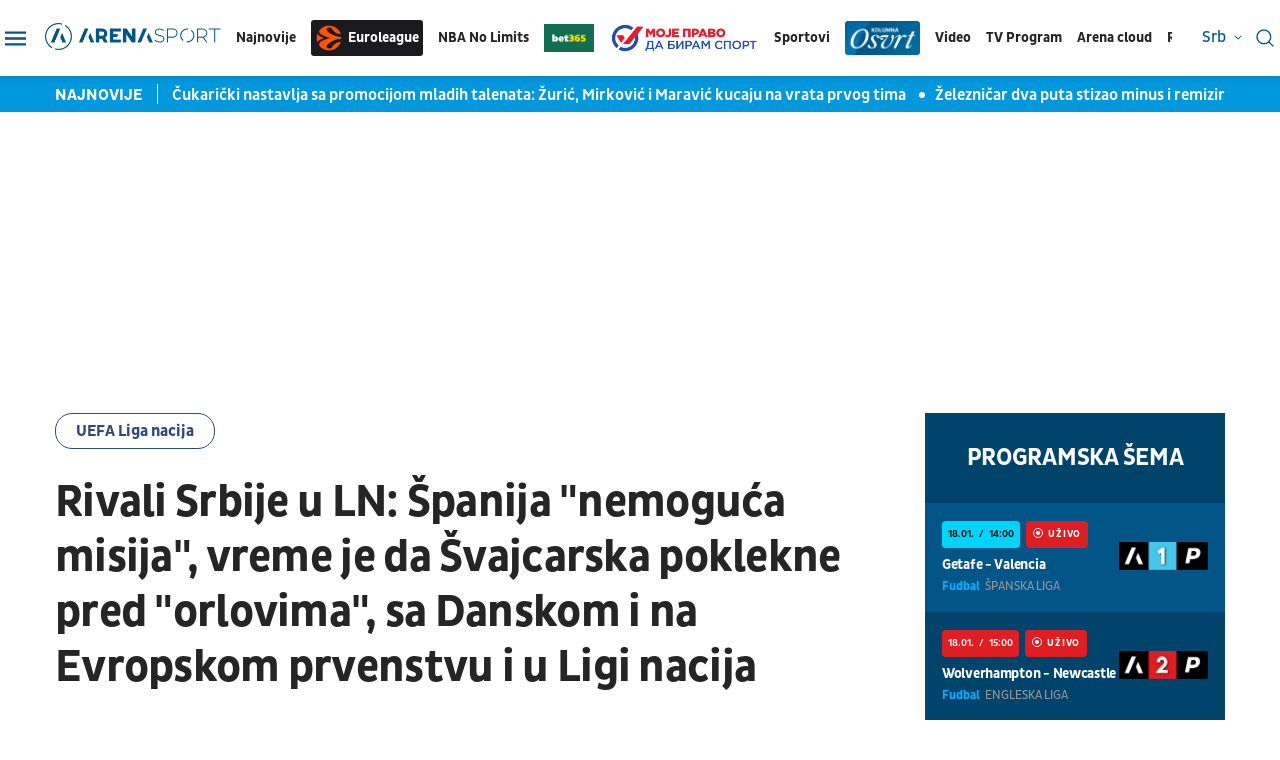

--- FILE ---
content_type: text/html; charset=UTF-8
request_url: https://www.tvarenasport.com/fudbal/uefa-liga-nacija/20500/srbija-spanija-danska-svajcarska-liga-nacija/news/
body_size: 22101
content:
<!DOCTYPE html>
<html lang="sr-RS">

<head>

    

    <meta name="app-context" content="article">
<title>Srbija Španija Danska Švajcarska Liga nacija | Arena Sport</title>
<link rel="shortcut icon" href="/favicon.ico">  
<meta charset="UTF-8">
<meta name="viewport" content="width=device-width, initial-scale=1.0">
<meta name="author" content="TV Arena sport">
<meta name="description" content="Fudbaleri Srbije nadmetaće se u A diviziji Lige nacija, u grupi 4 sa Španijom, Danskom i Švajcarskom. | Arena Sport">
<meta name="keywords" content="Švajcarska, Srbija, Danska, Španija | Arena Sport">
<meta name="theme-color" content="#015587">

    <link rel="canonical" href="https://www.tvarenasport.com/fudbal/uefa-liga-nacija/20500/srbija-spanija-danska-svajcarska-liga-nacija/news">


<!--ios compatibility-->
<meta name="apple-mobile-web-app-capable" content="yes">
<meta name="apple-mobile-web-app-title" content='Arena Sport'>
<meta name="apple-itunes-app" content="app-id=">
<link rel="apple-touch-icon" href="/files/arena_icon.png">


<!--Android compatibility-->

<meta name="mobile-web-app-capable" content="yes">
<meta name="application-name" content='Arena Sport'>
<meta name="google-play-app" content="app-id=">
<link rel="icon" type="image/png" href="/files/arena_icon.png">

<meta property="og:locale" content="sr">
    <meta property="og:site_name" content="Arena Sport">
    <meta property="og:url" content="https://www.tvarenasport.com/fudbal/uefa-liga-nacija/20500/srbija-spanija-danska-svajcarska-liga-nacija/news">
    <meta property="og:type" content="article">
    <meta property="og:title" content="Rivali Srbije u LN: Španija &quot;nemoguća misija&quot;, vreme je da Švajcarska poklekne pred &quot;orlovima&quot;, sa Danskom i na Evropskom prvenstvu i u Ligi nacija">
    <meta property="og:description" content="Fudbaleri Srbije nadmetaće se u A diviziji Lige nacija, u grupi 4 sa Španijom, Danskom i Švajcarskom. | Arena Sport">
    <meta property="og:image" content="http://www.tvarenasport.com/data/images/2023-12-02/13652_20231119mmradost13_f.JPG" />
    <meta property="og:locale:alternate" content="sr-RS">
    <meta property="og:locale:alternate" content="ba-BA">
    <meta property="og:locale:alternate" content="hr-HR">
    <meta property="og:locale:alternate" content="mk-MK">
    <meta property="og:locale:alternate" content="si-SI">
    <meta name="twitter:card" content="summary_large_image">
    <meta name="twitter:image" content="http://www.tvarenasport.com/data/images/2023-12-02/13652_20231119mmradost13_f.JPG">
    <meta name="twitter:site" content="">
    <meta name="twitter:title" content="Srbija Španija Danska Švajcarska Liga nacija">
    <meta name="twitter:description" content="Fudbaleri Srbije nadmetaće se u A diviziji Lige nacija, u grupi 4 sa Španijom, Danskom i Švajcarskom. | Arena Sport">
    <meta property="fb:pages" content="">

        <script>

            window.keyValues = {"pageType":"article","articleId":20500,"test":"","bannerSafe":"1","articleCategory":"UEFA Liga nacija","articleTags":["Švajcarska","Srbija","Danska","Španija"]};

        </script>
        <script type="application/ld+json">
            {
                "@context": "http://schema.org",
                "@type": "NewsArticle",
                "mainEntityOfPage": {
                    "@type": "WebPage",
                    "@id": "https://www.tvarenasport.com/fudbal/uefa-liga-nacija/20500/srbija-spanija-danska-svajcarska-liga-nacija/news"
                },
                "headline": "Srbija Španija Danska Švajcarska Liga nacija",
                "image": {
                    "@type": "ImageObject",
                    "url": "https://www.tvarenasport.com/data/images/2023-12-02/13652_20231119mmradost13_f.JPG",
                    "height": "600",
                    "width": "900"
                },
                "datePublished": "2024-02-08T18:50:00+00:00",
                "dateModified": "2024-02-08T18:50:00+00:00",
                "author": {
                    "@type": "Person",
                    "name": "TV Arena sport"
                },
                "creator": "Kosta Simetić",
                "articleSection": "Fudbal",
                "publisher": {
                    "@type": "Organization",
                    "name": "Arena Sport",
                    "logo": {
                    "@type": "ImageObject",
                    "url": "http://www.tvarenasport.com",
                    "width": 167,
                    "height": 107
                    }
                },
                "description": "Fudbaleri Srbije nadmetaće se u A diviziji Lige nacija, u grupi 4 sa Španijom, Danskom i Švajcarskom."
            }
        </script>

        
    
    
    <script src="https://js.hcaptcha.com/1/api.js?hl= sr " async defer></script>

<link rel="icon" type="image/x-icon" href="/favicon.ico">



<!--CSS FILES-->
<link rel="preconnect" href="https://fonts.googleapis.com">
<link rel="preconnect" href="https://fonts.gstatic.com" crossorigin>
<link href="https://fonts.googleapis.com/css2?family=Roboto&display=swap" rel="stylesheet">
<!-- font-family: 'Roboto', sans-serif; 400 -->
<link rel="preconnect" href="https://fonts.googleapis.com">
<link rel="preconnect" href="https://fonts.gstatic.com" crossorigin>
<link href="https://fonts.googleapis.com/css2?family=PT+Sans:ital,wght@0,400;0,700;1,400;1,700&display=swap" rel="stylesheet">

<link href="/files/css/owl.carousel.css?v=18-15-50" rel="stylesheet" type="text/css" />
<link href="/files/css/jquery.fancybox.min.css?v=18-15-50" rel="stylesheet" type="text/css" />
<link href="/files/css/datepicker.css?v=18-15-50" rel="stylesheet" type="text/css" />


    <link href="/files/css/single-news.css?v=18-15-50" rel="stylesheet" type="text/css">

<link rel="stylesheet" href="/files/css/custom.css?v=18-15-50" type="text/css">

<script src="//cdn.orangeclickmedia.com/tech/tvarenasport.com/ocm.js" async="async"></script>
                                            <!-- (C)2000-2023 Gemius SA - gemiusPrism  / tvarenasport.com/Default section -->
<script type="text/javascript">
<!--//--><![CDATA[//><!--
var pp_gemius_identifier = 'pzM6EPOQ70V5VL8QFQQ7spRpnJ6GfvCiNszjhdLlZCr.K7';
// lines below shouldn't be edited
function gemius_pending(i) { window[i] = window[i] || function() {var x = window[i+'_pdata'] = window[i+'_pdata'] || []; x[x.length]=arguments;};};
gemius_pending('gemius_hit'); gemius_pending('gemius_event'); gemius_pending('gemius_init'); gemius_pending('pp_gemius_hit'); gemius_pending('pp_gemius_event'); gemius_pending('pp_gemius_init');
(function(d,t) {try {var gt=d.createElement(t),s=d.getElementsByTagName(t)[0],l='http'+((location.protocol=='https:')?'s':''); gt.setAttribute('async','async');
gt.setAttribute('defer','defer'); gt.src=l+'://gars.hit.gemius.pl/xgemius.js'; s.parentNode.insertBefore(gt,s);} catch (e) {}})(document,'script');
//--><!]]>
</script>
                                            <script type="text/javascript">
      function e(e){var t=!(arguments.length>1&&void 0!==arguments[1])||arguments[1],c=document.createElement("script");c.src=e,t?c.type="module":(c.async=!0,c.type="text/javascript",c.setAttribute("nomodule",""));var n=document.getElementsByTagName("script")[0];n.parentNode.insertBefore(c,n)}function t(t,c,n){var a,o,r;null!==(a=t.marfeel)&&void 0!==a||(t.marfeel={}),null!==(o=(r=t.marfeel).cmd)&&void 0!==o||(r.cmd=[]),t.marfeel.config=n,t.marfeel.config.accountId=c;var i="https://sdk.mrf.io/statics";e("".concat(i,"/marfeel-sdk.js?id=").concat(c),!0),e("".concat(i,"/marfeel-sdk.es5.js?id=").concat(c),!1)}!function(e,c){var n=arguments.length>2&&void 0!==arguments[2]?arguments[2]:{};t(e,c,n)}(window,3161,{} /*config*/);
</script>
                    
<!-- Google tag (gtag.js) -->
    <script async src="https://www.googletagmanager.com/gtag/js?id=G-JDQZGSJY4N"></script>
    <script>
    window.dataLayer = window.dataLayer || [];
    function gtag(){dataLayer.push(arguments);}
    gtag('js', new Date());

    gtag('config', 'G-JDQZGSJY4N');
    </script>

    
</head>
<body>


    <header class="header-new ">
        <div class="container">
    <div class="header-inner">
        <a href="https://www.tvarenasport.com" class="header-logo">
            <img src="/files/img/logo.png" alt="Arena Sport logo">
        </a>
        <div class="desktop-menu">
            <style>
    .header_logo_sponsor {
        height: auto;
        max-width:50px;
    }
</style>

<ul class="main-menu list-unstyled d-none d-lg-flex">
    <li class="main-menu-item">
        <a href="https://www.tvarenasport.com/najnovije-sportske-vesti" class="main-menu-link">Najnovije</a>
    </li>
    
    <li class="main-menu-item">
        <a href="https://www.tvarenasport.com/evroliga" class="main-menu-link logo-img euroleague-link">
            <img src="/files/img/euroleague/euroleague-ball.svg" alt="">
            Euroleague
        </a>
    </li>
    <li class="main-menu-item">
        <a href="https://www.tvarenasport.com/nbanolimits" class="main-menu-link">
            NBA No Limits
        </a>
    </li>
    
            <li class="main-menu-item">
            <a href="https://www.bet365.rs/olp/open-account?affiliate=365_03729013" target="_blank">
                <img src="/files/sponsors/bet365_logo_sponzor-optimized.jpg" class="header_logo_sponsor" alt="logo sponzor">
            </a>
        </li>
        <li class="main-menu-item">
        <a href="https://www.tvarenasport.com/moje-pravo-da-biram-sport" class="main-menu-link ">
            <img src="/files/img/biram-sport-logo1.png" alt="" style="max-width:150px;height:auto;">
        </a>
    </li>
    <li class="main-menu-item submenu-true">
        <a class="main-menu-link">Sportovi</a>
        <ul class="submenu list-unstyled">
                            <li class="submenu-item">
                    <div class="submenu-link-wrapper">
                        <a href="https://www.tvarenasport.com/fudbal/premijer-liga/" class="submenu-link">Premijer
                            Liga</a>
                        
                    </div>
                </li>
                                                            
                                                                                                                                                                                    <li class="submenu-item">
                        <a class="submenu-link" href="/fudbal/">Fudbal</a>
                    </li>
                                    
                                                                                                                                                                                    <li class="submenu-item">
                        <a class="submenu-link" href="/kosarka/">Košarka</a>
                    </li>
                                    
                                                                                                                                                                                        
                                            
                                                                                                                                                                                    <li class="submenu-item">
                        <a class="submenu-link" href="/tenis/">Tenis</a>
                    </li>
                                    
                                                                                                                                                                                    <li class="submenu-item">
                        <a class="submenu-link" href="/americki-sportovi/">Američki sportovi</a>
                    </li>
                                    
                                                                                                                                                                                    <li class="submenu-item">
                        <a class="submenu-link" href="/rukomet/">Rukomet</a>
                    </li>
                                    
                                                                                                                                                                                    <li class="submenu-item">
                        <a class="submenu-link" href="/odbojka/">Odbojka</a>
                    </li>
                                    
                                                                                                                                                                                    <li class="submenu-item">
                        <a class="submenu-link" href="/arena-fight/">Arena Fight</a>
                    </li>
                                    
                                                                                                                                                                                    <li class="submenu-item">
                        <a class="submenu-link" href="/automoto/">Automoto</a>
                    </li>
                                    
                                                                                                                                                                                    <li class="submenu-item">
                        <a class="submenu-link" href="/ostali-sportovi/">Ostali sportovi</a>
                    </li>
                                    
                                                                                                                                                                                    <li class="submenu-item">
                        <a class="submenu-link" href="/najave-i-dogadaji/">Najave i događaji</a>
                    </li>
                                    
                                                                                                        
                                                                                                                            
                                                                
                                                                                                                                                
                                                                                                                                                                    
                                                                                                                                                                                    <li class="submenu-item">
                        <a class="submenu-link" href="/evroliga/">Evroliga</a>
                    </li>
                                    
                                                                                    
                                                                                                                                                                                        </ul>
    </li>

    
    
    <li class="main-menu-item">
        <a href="https://www.tvarenasport.com/kolumne" class="main-menu-link ">
            <img src="/files/img/osvrt-web.png" alt="" style="max-width:75px;height:auto;">
        </a>
    </li>
    
    
    <li class="main-menu-item">
        <a href="https://www.tvarenasport.com/video" class="main-menu-link">Video</a>
    </li>
            <li class="main-menu-item d-none">
            <a href="https://www.tvarenasport.com/emisije" class="main-menu-link">Emisije</a>
        </li>
        <li class="main-menu-item">
        <a href="https://www.tvarenasport.com/tv-scheme" class="main-menu-link">TV Program</a>
    </li>

    

        <li class="main-menu-item">
        <a href="https://arenacloudtv.com/" target="_blank" class="main-menu-link">Arena cloud</a>
    </li>
    
            <li class="main-menu-item submenu-true">
            <a class="main-menu-link">Rezultati</a>
            <ul class="submenu list-unstyled">
                <li class="submenu-item">
                    <a class="submenu-link" href="https://www.tvarenasport.com/rezultati/fudbal">Fudbal</a>
                </li>
                <li class="submenu-item">
                    <a class="submenu-link" href="https://www.tvarenasport.com/rezultati/kosarka">Košarka</a>
                </li>
                <li class="submenu-item">
                    <a class="submenu-link" href="https://www.tvarenasport.com/rezultati/rukomet">Rukomet</a>
                </li>
                <li class="submenu-item">
                    <a class="submenu-link" href="https://www.tvarenasport.com/rezultati/odbojka">Odbojka</a>
                </li>
                <li class="submenu-item">
                    <a class="submenu-link" href="https://www.tvarenasport.com/rezultati/tenis">Tenis</a>
                </li>
            </ul>
        </li>


        <li class="main-menu-item">
            
        </li>

    </ul>
        </div>
        
    </div>
</div>
<div class="header-action">
    <div class="language-wrapper">
            <span class="current-language">
            srb
            <svg width='8' height='8'>
                <use xlink:href='/files/fontawesome/solid.svg#chevron-down'></use>
            </svg>
        </span>
        <!-- li moze biti i a i u li itemu moze da se stavi a tag, podesen je stil -->
        <ul class="language-list list-unstyled">
            <li class="language-item"><a href="https://tvarenasport.hr/">cro</a></li>
            <li class="language-item"><a href="https://www.tvarenasport.ba/">bih</a></li>
            
            
            <li class="language-item"><a href="https://www.tvarenasport.si/">slo</a></li>
        </ul>
    </div>

    <div class="search-form-wrapper">
    



    <a href="https://www.tvarenasport.com/search">
        <span class="toggle-search" type="submit">
            <img src="/files/img/header-new/search.svg" alt="" width="18" height="18">
        </span>
    </a>
</div>
</div>
<div class="menu-toggler">
    <span class="menu-icon">
        <img src="/files/img/header-new/menu.svg" alt="" width="21" height="14">
    </span>
    <span class="close-icon">
        <img src="/files/img/header-new/close.svg" alt="" width="18" height="18">
    </span>
</div>
<div class="additional-menu">
    <style>
    .navbar_logo_sponsor {
        width: 50px;
        height: auto;
        margin-left:10px;
    }
</style>


<div class="secondary-menu-wrapper">

    <span class="close">
        <svg width='20' height='20'>
            <use xlink:href='/files/fontawesome/solid.svg#x'></use>
        </svg>
    </span>
    <ul class="secondary-menu list-unstyled">
        <li class="secondary-menu-item">
            <a href="https://www.tvarenasport.com/najnovije-sportske-vesti" class="secondary-menu-link">najnovije</a>
        </li>
                                                    
                                            
                                            
                                            
                                            
                                            
                                            
                                            
                                            
                                            
                                                <li class="secondary-menu-item">
                        <a href="/najave-i-dogadaji/" class="secondary-menu-link">Najave i događaji</a>
                    </li>
                                
                                            
                                            
                                            
                                            
                                            
                                            
                                                <li class="secondary-menu-item">
                        <a href="/moje-pravo-da-biram-sport/" class="secondary-menu-link">
                            <img src="/files/img/biram-sport-logo1.png" class="header_logo_sponsor" alt="biram sport logo" style="max-width:150px;height:auto;margin:5px 0;"/>
                        </a>
                    </li>
                                
                                            
                            <li class="secondary-menu-item">
            <a href="https://www.tvarenasport.com/video" class="secondary-menu-link">video</a>
        </li>
                    <li class="main-menu-item d-none">
                <a href="https://www.tvarenasport.com/emisije" class="main-menu-link">emisije</a>
            </li>
        
                    <li class="secondary-menu-item">
                <div class="secondary-menu-link-wrapper">
                    <a href="https://www.tvarenasport.com/tv-scheme" class="secondary-menu-link">tv program</a>
                </div>
            </li>
                <li class="secondary-menu-item"  style="padding-bottom:20px;" >
            <a href="https://arenacloudtv.com/" target="_blank" class="secondary-menu-link">arena cloud</a>
        </li>

                    <li class="secondary-menu-item" style="border-top: 1px solid rgba(45, 74, 122, 0.3);padding-top:20px;">
                <a class="secondary-menu-link" href="https://www.tvarenasport.com/rezultati/fudbal">rezultati fudbal</a>
            </li>
            <li class="secondary-menu-item">
                <a class="secondary-menu-link" href="https://www.tvarenasport.com/rezultati/kosarka">rezultati košarka</a>
            </li>
            <li class="secondary-menu-item">
                <a class="secondary-menu-link" href="https://www.tvarenasport.com/rezultati/rukomet">rezultati rukomet</a>
            </li>
            <li class="secondary-menu-item">
                <a class="secondary-menu-link" href="https://www.tvarenasport.com/rezultati/odbojka">rezultati odbojka</a>
            </li>
            <li class="secondary-menu-item">
                <a class="secondary-menu-link" href="https://www.tvarenasport.com/rezultati/tenis">rezultati tenis</a>
            </li>
            </ul>
    <ul class="secondary-menu list-unstyled">
                <li class="secondary-menu-item">
            <div class="secondary-menu-link-wrapper">
                <a href="https://www.tvarenasport.com/evroliga" class="secondary-menu-link">Euroleague</a>
                
            </div>
        </li>
        <li class="secondary-menu-item">
            <div class="secondary-menu-link-wrapper">
                <a href="https://www.tvarenasport.com/fudbal/premijer-liga/" class="secondary-menu-link">Premijer Liga</a>
                
            </div>
        </li>
        <li class="secondary-menu-item">
            <div class="secondary-menu-link-wrapper">
                <a href="/fudbal/uefa-liga-sampiona/" class="secondary-menu-link">UEFA Liga Šampiona</a>

            </div>
        </li>
                                                                            
                
                                <li class="secondary-menu-item">
                    <a href="/fudbal/" class="secondary-menu-link"  style="display:inline-block !important;" >Fudbal
                                                    
                                            </a>
                </li>
                                                            
                
                                <li class="secondary-menu-item">
                    <a href="/kosarka/" class="secondary-menu-link" >Košarka
                                            </a>
                </li>
                                                                <li class="secondary-menu-item">
                        <div class="secondary-menu-link-wrapper">
                            <a href="/nbanolimits/" class="secondary-menu-link nba-link">
                                <span>
                                    <img src="/files/img/nba/logo-nba-blue.png" alt="" width="43" height="auto">
                                </span>
                                <span>
                                    <img src="/files/img/nba/logo-nolimits-black.png" alt="" width="50" height="auto">
                                </span>
                            </a>
                            <a href="https://www.bet365.rs/olp/open-account?affiliate=365_03729013" class="secondary-menu-link logo-img" style="margin-left:10px;padding:4px;border-radius:3px;display:flex;color:#fff" target="_blank">
                                <img src="/files/sponsors/bet365_logo_sponzor-optimized.jpg" alt="365">
                            </a>
                        </div>
                    </li>
                                                                    
                
                                <li class="secondary-menu-item">
                    <a href="/tenis/" class="secondary-menu-link" >Tenis
                                            </a>
                </li>
                                                            
                
                                <li class="secondary-menu-item">
                    <a href="/americki-sportovi/" class="secondary-menu-link" >Američki sportovi
                                            </a>
                </li>
                                                            
                
                                <li class="secondary-menu-item">
                    <a href="/rukomet/" class="secondary-menu-link" >Rukomet
                                            </a>
                </li>
                                                            
                
                                <li class="secondary-menu-item">
                    <a href="/odbojka/" class="secondary-menu-link" >Odbojka
                                            </a>
                </li>
                                                            
                
                                <li class="secondary-menu-item">
                    <a href="/arena-fight/" class="secondary-menu-link" >Arena Fight
                                            </a>
                </li>
                                                            
                
                                <li class="secondary-menu-item">
                    <a href="/automoto/" class="secondary-menu-link" >Automoto
                                            </a>
                </li>
                                                            
                
                                <li class="secondary-menu-item">
                    <a href="/ostali-sportovi/" class="secondary-menu-link" >Ostali sportovi
                                            </a>
                </li>
                                                                                                
                
                                <li class="secondary-menu-item">
                    <a href="/partnerski-sadrzaji/" class="secondary-menu-link" >Partnerski sadržaji
                                            </a>
                </li>
                                                            
                
                                                                
                
                                                                
                
                                                                
                
                                                                
                
                                                                                                    
                
                                <li class="secondary-menu-item">
                    <a href="/kolumne/" class="secondary-menu-link" >Kolumne
                                            </a>
                </li>
                        </ul>
    <ul class="secondary-menu list-unstyled">
                                                    <li class="secondary-menu-item">
                    <a href="/p/1/impressum/" class="secondary-menu-link">Impressum</a>
                </li>
                                                <li class="secondary-menu-item">
                        <a href="https://www.tvarenasport.com/acg-network" target="_blank" class="secondary-menu-link">ACG Network</a>
                    </li>
                                <li class="secondary-menu-item">
                    <a href="/p/2/o-nama/" class="secondary-menu-link">O nama</a>
                </li>
                                            <li class="secondary-menu-item">
                    <a href="/p/3/privatnost/" class="secondary-menu-link">Privatnost</a>
                </li>
                                            <li class="secondary-menu-item">
                    <a href="/p/4/uslovi-koriscenja/" class="secondary-menu-link">Uslovi korišćenja</a>
                </li>
                                            <li class="secondary-menu-item">
                    <a href="/p/5/marketing/" class="secondary-menu-link">Marketing</a>
                </li>
                                            <li class="secondary-menu-item">
                    <a href="/p/6/kontakt/" class="secondary-menu-link">Kontakt</a>
                </li>
                        </ul>
    <ul class="social-menu list-unstyled">
                    <a href="https://www.facebook.com/TVArenaSport/?ref=br_rs" target="_blank" class="social-link">
                <svg width='20' height='20'>
                    <use xlink:href='/files/fontawesome/brands.svg#facebook-f'></use>
                </svg>
            </a>
                            <a href="https://twitter.com/arenasport_tv" target="_blank" class="social-link">
                <svg width='20' height='20'>
                    <use xlink:href='/files/fontawesome/brands.svg#twitter'></use>
                </svg>
            </a>
                        <a href="https://www.instagram.com/arenasporttv/?hl=sr" target="_blank" class="social-link">
            <svg width='20' height='20'>
                <use xlink:href='/files/fontawesome/brands.svg#instagram'></use>
            </svg>
        </a>
                        <a href="https://www.youtube.com/user/TVArenaSport" target="_blank" class="social-link">
            <svg width='20' height='20'>
                <use xlink:href='/files/fontawesome/brands.svg#youtube'></use>
            </svg>
        </a>
            </ul>
     
</div>
</div>

    </header>

    <section class="header-news">
    <div class="container">
        <div class="header-news-box">
            <h5 class="header-news-box-title">najnovije</h5>
            <div class="header-news-slider-wrapper">
                <div class="header-news-slider owl-carousel owl-theme">
                                        <article class="news-item    ">
    <a href="/fudbal/superliga-srbije/60753/cukaricki-superliga-pripeme-antalija-mateo-maravic-veljko-zuric-nemnja-mirkovic/news/" class="news-item-image" title="Čukarički nastavlja sa promocijom mladih talenata: Žurić, Mirković i Maravić kucaju na vrata prvog tima">
        <picture>
            
                                                <source srcset="/data/images/2026-01-18/48682_mateo1-1_f.webp" media="(min-width: 1265px)" type="image/webp">
                                    <source srcset="/data/images/2026-01-18/48682_mateo1-1_kfl.webp" media="(min-width: 992px)" type="image/webp">
                                    <source srcset="/data/images/2026-01-18/48682_mateo1-1_f.webp" media="(min-width: 768px)" type="image/webp">
                                    <source srcset="/data/images/2026-01-18/48682_mateo1-1_kfl.webp" media="(min-width: 560px)" type="image/webp">
                                    <source srcset="/data/images/2026-01-18/48682_mateo1-1_ig.webp" media="(min-width: 100px)" type="image/webp">
                                        <img
                src="/data/images/2026-01-18/48682_mateo1-1_kf.jpg"
                alt="Čukarički nastavlja sa promocijom mladih talenata: Žurić, Mirković i Maravić kucaju na vrata prvog tima" class="lazyload" loading="lazy">
        </picture>
    </a>
    <div class="news-item-data">
        <div class="news-item-category-date">
            <p class="news-item-category">
                <a
                    href="/fudbal/superliga-srbije/" 
                                        >
                     Superliga Srbije
                </a>
            </p>
            <p class="news-item-time">
                <span class="news-item-time-wrapper">
                                            pre 10 minuta
                                    </span>
                <span class="news-item-hour-wrapper">
                    <span>
                        15:
                    </span>
                    <span>
                        40
                    </span>
                </span>
            </p>
        </div>
        <h2 class="news-item-title">
            <a href="/fudbal/superliga-srbije/60753/cukaricki-superliga-pripeme-antalija-mateo-maravic-veljko-zuric-nemnja-mirkovic/news/"> Čukarički nastavlja sa promocijom mladih talenata: Žurić, Mirković i Maravić kucaju na vrata prvog tima </a>
        </h2>
        <p class="news-item-description">Veljko Žurić je već upisao debi za seniorski sastav Čukaričkog, i to u poslednjem kolu jesenjeg dela sezone, u duelu protiv Spartaka u Subotici. Mladi štoper je na Banovo brdo stigao iz Crvene zvezde, a za omladinski tim „brđana“ odigrao je 17 utakmica i postigao jedan pogodak.</p>
    </div>
    </article>
                                        <article class="news-item    ">
    <a href="/fudbal/superliga-srbije/60754/zeleznicar-remi-teplice-pripreme-antalija/news/" class="news-item-image" title="Železničar dva puta stizao minus i remizirao protiv Teplica u Antaliji">
        <picture>
            
                                                <source srcset="/data/images/2026-01-18/48685_img-6235_f.webp" media="(min-width: 1265px)" type="image/webp">
                                    <source srcset="/data/images/2026-01-18/48685_img-6235_kfl.webp" media="(min-width: 992px)" type="image/webp">
                                    <source srcset="/data/images/2026-01-18/48685_img-6235_f.webp" media="(min-width: 768px)" type="image/webp">
                                    <source srcset="/data/images/2026-01-18/48685_img-6235_kfl.webp" media="(min-width: 560px)" type="image/webp">
                                    <source srcset="/data/images/2026-01-18/48685_img-6235_ig.webp" media="(min-width: 100px)" type="image/webp">
                                        <img
                src="/data/images/2026-01-18/48685_img-6235_kf.jpg"
                alt="Železničar dva puta stizao minus i remizirao protiv Teplica u Antaliji" class="lazyload" loading="lazy">
        </picture>
    </a>
    <div class="news-item-data">
        <div class="news-item-category-date">
            <p class="news-item-category">
                <a
                    href="/fudbal/superliga-srbije/" 
                                        >
                     Superliga Srbije
                </a>
            </p>
            <p class="news-item-time">
                <span class="news-item-time-wrapper">
                                            pre 19 minuta
                                    </span>
                <span class="news-item-hour-wrapper">
                    <span>
                        15:
                    </span>
                    <span>
                        31
                    </span>
                </span>
            </p>
        </div>
        <h2 class="news-item-title">
            <a href="/fudbal/superliga-srbije/60754/zeleznicar-remi-teplice-pripreme-antalija/news/"> Železničar dva puta stizao minus i remizirao protiv Teplica u Antaliji </a>
        </h2>
        <p class="news-item-description">Poslednju proveru tokom priprema u Antaliji fudbaleri Železničara imaće 22. januara, kada će se sastati sa ruskim Dinamom iz Mahačkale.</p>
    </div>
    </article>
                                        <article class="news-item    ">
    <a href="/fudbal/bundesliga/60752/ajntraht-dino-topmeler-smena-trenera-bundesliga/news/" class="news-item-image" title="Smenili trenera: Ajntraht dao otkaz Topmeleru">
        <picture>
            
                                                <source srcset="/data/images/2025-05-15/37541_profimedia-0998226265_f.webp" media="(min-width: 1265px)" type="image/webp">
                                    <source srcset="/data/images/2025-05-15/37541_profimedia-0998226265_kfl.webp" media="(min-width: 992px)" type="image/webp">
                                    <source srcset="/data/images/2025-05-15/37541_profimedia-0998226265_f.webp" media="(min-width: 768px)" type="image/webp">
                                    <source srcset="/data/images/2025-05-15/37541_profimedia-0998226265_kfl.webp" media="(min-width: 560px)" type="image/webp">
                                    <source srcset="/data/images/2025-05-15/37541_profimedia-0998226265_ig.webp" media="(min-width: 100px)" type="image/webp">
                                        <img
                src="/data/images/2025-05-15/37541_profimedia-0998226265_kf.jpg"
                alt="Smenili trenera: Ajntraht dao otkaz Topmeleru" class="lazyload" loading="lazy">
        </picture>
    </a>
    <div class="news-item-data">
        <div class="news-item-category-date">
            <p class="news-item-category">
                <a
                    href="/fudbal/bundesliga/" 
                                        >
                     Bundesliga
                </a>
            </p>
            <p class="news-item-time">
                <span class="news-item-time-wrapper">
                                            pre 30 minuta
                                    </span>
                <span class="news-item-hour-wrapper">
                    <span>
                        15:
                    </span>
                    <span>
                        20
                    </span>
                </span>
            </p>
        </div>
        <h2 class="news-item-title">
            <a href="/fudbal/bundesliga/60752/ajntraht-dino-topmeler-smena-trenera-bundesliga/news/"> Smenili trenera: Ajntraht dao otkaz Topmeleru </a>
        </h2>
        <p class="news-item-description">Klub iz Frankfurta zauzima tek sedmo mesto u Bundesligi, što je bio znak da nešto mora da se menja.</p>
    </div>
    </article>
                                        <article class="news-item live-item   ">
    <a href="/fudbal/vesti-iz-fudbala/60744/uzivo-partizan-rakov-pripremni-mec-antalija-turska/news/" class="news-item-image" title="(UŽIVO) Partizan - Rakov 1:0 (poluvreme): Ninić strelac jedinog gola, Partizan igra borbeno">
        <picture>
            
                                                <source srcset="/data/images/2026-01-18/48680_partizan_f.webp" media="(min-width: 1265px)" type="image/webp">
                                    <source srcset="/data/images/2026-01-18/48680_partizan_kfl.webp" media="(min-width: 992px)" type="image/webp">
                                    <source srcset="/data/images/2026-01-18/48680_partizan_f.webp" media="(min-width: 768px)" type="image/webp">
                                    <source srcset="/data/images/2026-01-18/48680_partizan_kfl.webp" media="(min-width: 560px)" type="image/webp">
                                    <source srcset="/data/images/2026-01-18/48680_partizan_ig.webp" media="(min-width: 100px)" type="image/webp">
                                        <img
                src="/data/images/2026-01-18/48680_partizan_kf.JPG"
                alt="(UŽIVO) Partizan - Rakov 1:0 (poluvreme): Ninić strelac jedinog gola, Partizan igra borbeno" class="lazyload" loading="lazy">
        </picture>
    </a>
    <div class="news-item-data">
        <div class="news-item-category-date">
            <p class="news-item-category">
                <a
                    href="/fudbal/vesti-iz-fudbala/" 
                                        >
                     Vesti iz fudbala
                </a>
            </p>
            <p class="news-item-time">
                <span class="news-item-time-wrapper">
                                            pre 50 minuta
                                    </span>
                <span class="news-item-hour-wrapper">
                    <span>
                        15:
                    </span>
                    <span>
                        00
                    </span>
                </span>
            </p>
        </div>
        <h2 class="news-item-title">
            <a href="/fudbal/vesti-iz-fudbala/60744/uzivo-partizan-rakov-pripremni-mec-antalija-turska/news/"> (UŽIVO) Partizan - Rakov 1:0 (poluvreme): Ninić strelac jedinog gola, Partizan igra borbeno </a>
        </h2>
        <p class="news-item-description">Duel protiv poljske ekipe na programu je u 15.00 časova (TV Arena sport 1), a šef stručnog štaba jesenjeg šampiona Mozzart Bet Superlige Srbije veruje da će s enjegovi igrači prikazati u jiš boljem svetlu.</p>
    </div>
            <span class="live-title"><span class="blob-border"><span class="blob"></span></span><span class="blob-text">Uživo</span></span>
    </article>
                                        <article class="news-item    ">
    <a href="/rukomet/vesti-iz-rukometa/60751/aleksandar-vucic-cestitka-rukometasi-vaterpolisti-srbije-poruka-partizan-zvezda/news/" class="news-item-image" title="Predsednik Vučić čestitao rukometašima i poželeo sreću vaterpolistima Srbije: Ima poruku i za Partizan i Zvezdu">
        <picture>
            
                                                <source srcset="/data/images/2026-01-18/48681_mixcollage-18-jan-2026-02-35-pm-2600_f.webp" media="(min-width: 1265px)" type="image/webp">
                                    <source srcset="/data/images/2026-01-18/48681_mixcollage-18-jan-2026-02-35-pm-2600_kfl.webp" media="(min-width: 992px)" type="image/webp">
                                    <source srcset="/data/images/2026-01-18/48681_mixcollage-18-jan-2026-02-35-pm-2600_f.webp" media="(min-width: 768px)" type="image/webp">
                                    <source srcset="/data/images/2026-01-18/48681_mixcollage-18-jan-2026-02-35-pm-2600_kfl.webp" media="(min-width: 560px)" type="image/webp">
                                    <source srcset="/data/images/2026-01-18/48681_mixcollage-18-jan-2026-02-35-pm-2600_ig.webp" media="(min-width: 100px)" type="image/webp">
                                        <img
                src="/data/images/2026-01-18/48681_mixcollage-18-jan-2026-02-35-pm-2600_kf.jpg"
                alt="Predsednik Vučić čestitao rukometašima i poželeo sreću vaterpolistima Srbije: Ima poruku i za Partizan i Zvezdu" class="lazyload" loading="lazy">
        </picture>
    </a>
    <div class="news-item-data">
        <div class="news-item-category-date">
            <p class="news-item-category">
                <a
                    href="/rukomet/vesti-iz-rukometa/" 
                                        >
                     Vesti iz rukometa
                </a>
            </p>
            <p class="news-item-time">
                <span class="news-item-time-wrapper">
                                            pre 1 sat
                                    </span>
                <span class="news-item-hour-wrapper">
                    <span>
                        14:
                    </span>
                    <span>
                        42
                    </span>
                </span>
            </p>
        </div>
        <h2 class="news-item-title">
            <a href="/rukomet/vesti-iz-rukometa/60751/aleksandar-vucic-cestitka-rukometasi-vaterpolisti-srbije-poruka-partizan-zvezda/news/"> Predsednik Vučić čestitao rukometašima i poželeo sreću vaterpolistima Srbije: Ima poruku i za Partizan i Zvezdu </a>
        </h2>
        <p class="news-item-description">Predsednik Srbije, Aleksandar Vučić čestitao je rukometašima Srbije na pobedi protiv reprezentacije Nemačke na Evropskom prvenstvu koje se održava u Herningu, a poželeo je sreću i srpskim vaterpolistima za večerašnju utakmicu protiv Mađarske na Evropskom prvenstvu koje se održava u Beogradu.</p>
    </div>
    </article>
                                        <article class="news-item    ">
    <a href="/fudbal/serija-a/60747/parma-denova-serija-a-enio-tardini/news/" class="news-item-image" title="Mirno na Tardiniju: Parma i Đenova odigrali bez golova">
        <picture>
            
                                                <source srcset="/data/images/2024-08-24/27593_profimedia-0901251621_f.webp" media="(min-width: 1265px)" type="image/webp">
                                    <source srcset="/data/images/2024-08-24/27593_profimedia-0901251621_kfl.webp" media="(min-width: 992px)" type="image/webp">
                                    <source srcset="/data/images/2024-08-24/27593_profimedia-0901251621_f.webp" media="(min-width: 768px)" type="image/webp">
                                    <source srcset="/data/images/2024-08-24/27593_profimedia-0901251621_kfl.webp" media="(min-width: 560px)" type="image/webp">
                                    <source srcset="/data/images/2024-08-24/27593_profimedia-0901251621_ig.webp" media="(min-width: 100px)" type="image/webp">
                                        <img
                src="/data/images/2024-08-24/27593_profimedia-0901251621_kf.jpg"
                alt="Mirno na Tardiniju: Parma i Đenova odigrali bez golova" class="lazyload" loading="lazy">
        </picture>
    </a>
    <div class="news-item-data">
        <div class="news-item-category-date">
            <p class="news-item-category">
                <a
                    href="/fudbal/serija-a/" 
                                        >
                     Serija A
                </a>
            </p>
            <p class="news-item-time">
                <span class="news-item-time-wrapper">
                                            pre 1 sat
                                    </span>
                <span class="news-item-hour-wrapper">
                    <span>
                        14:
                    </span>
                    <span>
                        33
                    </span>
                </span>
            </p>
        </div>
        <h2 class="news-item-title">
            <a href="/fudbal/serija-a/60747/parma-denova-serija-a-enio-tardini/news/"> Mirno na Tardiniju: Parma i Đenova odigrali bez golova </a>
        </h2>
        <p class="news-item-description">Ovim bodom sigurno mogu biti zadovoljniji gosti koji se bore za opstanak.</p>
    </div>
    </article>
                                        <article class="news-item    ">
    <a href="/kosarka/vesti-iz-kosarke/60750/sejk-milton-operacija-sad-partizan/news/" class="news-item-image" title="Milton napustio Srbiju: Košarkaš Partizana otputovao u SAD, tamo će biti operisan">
        <picture>
            
                                                <source srcset="/data/images/2026-01-12/48260_partizan-virtus-01_f.webp" media="(min-width: 1265px)" type="image/webp">
                                    <source srcset="/data/images/2026-01-12/48260_partizan-virtus-01_kfl.webp" media="(min-width: 992px)" type="image/webp">
                                    <source srcset="/data/images/2026-01-12/48260_partizan-virtus-01_f.webp" media="(min-width: 768px)" type="image/webp">
                                    <source srcset="/data/images/2026-01-12/48260_partizan-virtus-01_kfl.webp" media="(min-width: 560px)" type="image/webp">
                                    <source srcset="/data/images/2026-01-12/48260_partizan-virtus-01_ig.webp" media="(min-width: 100px)" type="image/webp">
                                        <img
                src="/data/images/2026-01-12/48260_partizan-virtus-01_kf.JPG"
                alt="Milton napustio Srbiju: Košarkaš Partizana otputovao u SAD, tamo će biti operisan" class="lazyload" loading="lazy">
        </picture>
    </a>
    <div class="news-item-data">
        <div class="news-item-category-date">
            <p class="news-item-category">
                <a
                    href="/kosarka/vesti-iz-kosarke/" 
                                        >
                     Vesti iz košarke
                </a>
            </p>
            <p class="news-item-time">
                <span class="news-item-time-wrapper">
                                            pre 1 sat
                                    </span>
                <span class="news-item-hour-wrapper">
                    <span>
                        14:
                    </span>
                    <span>
                        10
                    </span>
                </span>
            </p>
        </div>
        <h2 class="news-item-title">
            <a href="/kosarka/vesti-iz-kosarke/60750/sejk-milton-operacija-sad-partizan/news/"> Milton napustio Srbiju: Košarkaš Partizana otputovao u SAD, tamo će biti operisan </a>
        </h2>
        <p class="news-item-description">Košarkašu Partizana utvrđena je fraktura šake koju je zadobio u meču sa Studenstkim centrom.</p>
    </div>
    </article>
                                    </div>
            </div>
        </div>
    </div>
</section>

    
        <main>
        <div class="bnr banner-desktop">
                    <div class="bnr-wrapper bilboard"  style="min-height:100px" >
                        <div class="bnr-inner">
                            <!-- /22878748546/OCM_tvarenasport.com/OCM_Billboard_Desktop_ROS -->
<div id='OCM_Billboard_Desktop_ROS' data-ocm-ad style="min-height:250px">
</div>
                        </div>
                    </div>
                </div>
                    <div class="bnr banner-mobile">
                    <div class="bnr-wrapper bilboard" >
                        <div class="bnr-inner">
                            <!-- /22878748546/OCM_tvarenasport.com/OCM_Billboard_MOB_ROS -->
<div id='OCM_Billboard_MOB_ROS' data-ocm-ad style="min-height:0px">
</div>
                        </div>
                    </div>
                </div>
                    <style>
.sponsor-link {
    vertical-align: top;
}

.sponsor-logo {
    max-height: 30px;
    height: auto;
    margin-left: 10px;
}
</style>
    <section class="single-news ">
        <div class="container">
            <div class="layout">
                <div class="main-content">
                    <div class="single-news-header">
                        <a href="/fudbal/uefa-liga-nacija/" class="single-news-category">UEFA Liga nacija</a>
                        
                        <h1 class="single-news-title">Rivali Srbije u LN: Španija &quot;nemoguća misija&quot;, vreme je da Švajcarska poklekne pred &quot;orlovima&quot;, sa Danskom i na Evropskom prvenstvu i u Ligi nacija
                           
                        </h1>
                        <div class="single-news-header-info">
                                                    <span class="single-news-header-comments">
                                <figure>
                                    <img src="/files/img/icons/comments.png" alt="">
                                </figure>
                                komentari (0)
                            </span>
                                                    <div class="single-news-header-author-time">
                                                                    <p class="single-news-author">Autor: <b>TV Arena sport</b></p>
                                                                                                    <span>08.02.2024</span>
                                                                                                    <span>19:50</span>
                                                            </div>

                        </div>
                                                    <figure class="lead-image">
                                    <picture>
                                                                                    <source srcset="/data/images/2023-12-02/13652_20231119mmradost13_f.webp?timestamp=1707346800" media="(min-width: 1265px)" type="image/webp">
                                                                                    <source srcset="/data/images/2023-12-02/13652_20231119mmradost13_kfl.webp?timestamp=1707346800" media="(min-width: 992px)" type="image/webp">
                                                                                    <source srcset="/data/images/2023-12-02/13652_20231119mmradost13_f.webp?timestamp=1707346800" media="(min-width: 768px)" type="image/webp">
                                                                                    <source srcset="/data/images/2023-12-02/13652_20231119mmradost13_kfl.webp?timestamp=1707346800" media="(min-width: 560px)" type="image/webp">
                                                                                    <source srcset="/data/images/2023-12-02/13652_20231119mmradost13_ig.webp?timestamp=1707346800" media="(min-width: 100px)" type="image/webp">
                                                                                <img src="/data/images/2023-12-02/13652_20231119mmradost13_f.JPG?timestamp=1707346800" alt="fudbaleri Srbije" srcset="/data/images/2023-12-02/13652_20231119mmradost13_f.JPG?timestamp=1707346800" class="lazyload">
                                        <span class="image-source">MN Press</span>
                                                                                    <figcaption>fudbaleri Srbije</figcaption>
                                                                            </picture>
                            </figure>
                        
                    </div>
                    <div class="social-wrapper">
    <div class="social-link-wrapper">
        <a href="https://www.facebook.com/sharer.php?u=https%3A%2F%2Fwww.tvarenasport.com%2Ffudbal%2Fuefa-liga-nacija%2F20500%2Fsrbija-spanija-danska-svajcarska-liga-nacija%2Fnews" target="_blank" class="social-link">
            <svg width='20' height='20'>
                <use xlink:href='/files/fontawesome/brands.svg#facebook-f'></use>
            </svg>
        </a>
        <a href="https://twitter.com/intent/tweet?text=Rivali+Srbije+u+LN%3A+%C5%A0panija+%22nemogu%C4%87a+misija%22%2C+vreme+je+da+%C5%A0vajcarska+poklekne+pred+%22orlovima%22%2C+sa+Danskom+i+na+Evropskom+prvenstvu+i+u+Ligi+nacija+via+&url=https%3A%2F%2Fwww.tvarenasport.com%2Ffudbal%2Fuefa-liga-nacija%2F20500%2Fsrbija-spanija-danska-svajcarska-liga-nacija%2Fnews" target="_blank" class="social-link">
            <svg width='20' height='20'>
                <use xlink:href='/files/fontawesome/brands.svg#twitter'></use>
            </svg>
        </a>
        <a href="https://wa.me/?text=https%3A%2F%2Fwww.tvarenasport.com%2Ffudbal%2Fuefa-liga-nacija%2F20500%2Fsrbija-spanija-danska-svajcarska-liga-nacija%2Fnews" target="_blank" class="social-link">
            <svg width='20' height='20'>
                <use xlink:href='/files/fontawesome/brands.svg#whatsapp'></use>
            </svg>
        </a>
        <a href="viber://forward?text=https%3A%2F%2Fwww.tvarenasport.com%2Ffudbal%2Fuefa-liga-nacija%2F20500%2Fsrbija-spanija-danska-svajcarska-liga-nacija%2Fnews" target="_blank" class="social-link">
            <svg width='20' height='20'>
                <use xlink:href='/files/fontawesome/brands.svg#viber'></use>
            </svg>
        </a>
        <a href="javascript:;" type="button" onclick="Copy();" class="social-link">
            <svg width='20' height='20'>
                <use xlink:href='/files/fontawesome/solid.svg#link'></use>
            </svg>
        </a>
    </div>
</div>
<script>
    function Copy() {
        var dummy = document.createElement('input'),
            text = window.location.href;
        document.body.appendChild(dummy);
        dummy.value = text;
        dummy.select();
        document.execCommand('copy');
        document.body.removeChild(dummy);
    }
</script>
                    <div class="single-news-content">
                                                                            
                                                                                                                                    <p>Fudbaleri <a href="https://www.tvarenasport.com/t/59/srbija/" target="_blank">Srbije </a>nadmetaće se u A diviziji Lige nacija, u grupi 4, sa &Scaron;panijom, Danskom i &Scaron;vajcarskom.

                                                                                                                                                                <div class="bnr banner-mobile">
                    <div class="bnr-wrapper " >
                        <div class="bnr-inner">
                            <!-- /22878748546/OCM_tvarenasport.com/OCM_Sidebar_1_MOB_ROS -->
<div id='OCM_Sidebar_1_MOB_ROS' data-ocm-ad style="min-height:0px">
</div>
                        </div>
                    </div>
                </div>
                                                                                        
                                
                            
                                                    
                                                                                                                                    <p>Neverovatno je da će Srbija opet igrati sa &Scaron;vajcarcima, budući da su se ove dve zemlje sastale na prethodna dva Svetska prvenstva, <a href="https://www.tvarenasport.com/t/325/danska/" target="_blank">Danska </a>je protivnik &quot;orlova&quot; i na Evropksom prvenstvu u Nemačkoj, dok će susret sa &Scaron;panijom biti veliki ispit za izabranike Dragana Stojkovića.

                                                                                                                                                        
                                
                            
                                                    
                                                                                                                                    <p>Ovogodi&scaron;nja Liga nacija počinje 5. septembra i trajaće do 19. novembra, a promenjen je i sistem takmičenja. Po dve najbolje selekcije iz svake grupe A divizije izboriće plasman na zavr&scaron;ni turnir, ukupno osam, umesto dosada&scaron;nje četiri. Finalni turnir održaće se od 4. do 8. juna 2025. godine, a prethodno od 20. do 25. marta odigraće se plej-of i plej-aut.

                                                                                                                                                                <div class="bnr banner-mobile">
                    <div class="bnr-wrapper " >
                        <div class="bnr-inner">
                            <!-- /22878748546/OCM_tvarenasport.com/OCM_Infeed_1_MOB_ROS -->
<div id='OCM_Infeed_1_MOB_ROS' data-ocm-ad style="min-height:0px">
</div>
                        </div>
                    </div>
                </div>
                                                                                        
                                
                            
                                                    
                                                                                                                                    <p>&nbsp;

                                                                                                                                                                <div class="bnr banner-mobile">
                    <div class="bnr-wrapper " >
                        <div class="bnr-inner">
                            <div id="midasWidget__10488"></div>
<script async src="https://cdn2.midas-network.com/Scripts/midasWidget-24-1548-10488.js"></script>
                        </div>
                    </div>
                </div>
                                                                                        
                                
                            
                                                    
                                                                                                                                    <div class="embed-responsive" data-socialembed="twitter"><blockquote class="twitter-tweet"><p dir="ltr" lang="en">LEAGUE A ✅<a href="https://twitter.com/hashtag/NationsLeague?src=hash&amp;ref_src=twsrc%5Etfw">#NationsLeague</a> <a href="https://t.co/GP7iQXf2vg">pic.twitter.com/GP7iQXf2vg</a>

                                    
                                
                            
                                                    
                                                                                                                                    &mdash; UEFA EURO 2024 (@EURO2024) <a href="https://twitter.com/EURO2024/status/1755650421811462205?ref_src=twsrc%5Etfw">February 8, 2024</a></blockquote><script async="" charset="utf-8" src="https://platform.twitter.com/widgets.js"></script></div><p>&nbsp;

                                    
                                
                            
                                                    
                                                                                                                                    <p>&Scaron;to se tiče <a href="https://www.tvarenasport.com/t/61/spanija/" target="_blank">&Scaron;panije</a>, koja brani trofej Lige nacija, Srbija se u pro&scaron;losti sa &quot;crvenom furijom&quot; sastala 22 puta. Prvi susret odigran je davne 1932. godine, kada je &Scaron;panija slavila 2:1 protiv tada&scaron;nje Jugoslavije.

                                                                                                                                                        
                                
                            
                                                    
                                                                                                                                    <p>Na prvu pobedu Jugoslavija je čekala do 1974. godine, kada je u kvalifikacijama za Svetsko prvenstvo bila bolje od &Scaron;panije minimalnim rezultatom. Poslednji meč ovih selekcija viđen je 2012. godine, kada je &quot;crvena furija&quot; u prijateljskom meču pobedila Srbiju 2:0 golovima Adriana Lopeza i Santijaga Kazorle.

                                                                                                                                                                <div class="bnr banner-mobile">
                    <div class="bnr-wrapper " >
                        <div class="bnr-inner">
                            <!-- /22878748546/OCM_tvarenasport.com/OCM_Sidebar_2_MOB_ROS -->
<div id='OCM_Sidebar_2_MOB_ROS' data-ocm-ad style="min-height:0px">
</div>
                        </div>
                    </div>
                </div>
                                                                                        
                                
                            
                                                    
                                                                                                                                    <p>Mečeva sa <a href="https://www.tvarenasport.com/t/3519/svajcarska/">&Scaron;vajcarskom </a>je bilo manje, 15, a Srbija je slavila &scaron;est puta, mada nijednom pod tim imenom. Posle 2001. godine kada je tada&scaron;nja Jugoslavija slavila 2:1, nije bilo susreta sa &Scaron;vajcarskom sve do Svetskog prvenstva u Rusiji 2018. godine, kada je &Scaron;vajcarska pobedila 2:1 uz poprilično kontraverzno suđenje, ali i bezobrazno pona&scaron;anje Granita Džake i Đerdana &Scaron;aćirija koji su tokom celog meča provocirali &quot;orlove&quot;.

                                                                                                                                                        
                                
                            
                                                    
                                                                                                <!--VIDED-->

                                    <div class="youtube">
    <iframe width='560' height='315' src='https://www.youtube.com/embed/W3TP8XukC78' frameborder='0' allow='accelerometer; autoplay; encrypted-media; gyroscope; picture-in-picture' allowfullscreen></iframe>
</div>
                                
                            
                                                    
                                                                                                                                    <p>Slično je bilo i 2022. godine u Kataru, takođe na Svetskom prvenstvu, kada je Srbija golovima Aleksandra Mitrovića i Du&scaron;ana Vlahovića poni&scaron;tila pogodak &Scaron;aćirija i povela 2:1, ali su se &Scaron;vajcarci na nestvaran način vratili i preokrenuli susret u svoju korist - 2;3, a ovaj povratak režirali su Bril Embolo i Remo Frojler.

                                                                                                                                                        
                                
                            
                                                    
                                                                                                                                    <p>I za kraj Danska, protivnik Srbije i na Evropskom prvenstvu na leto ove godine. Kao samostalna država nikada nismo nadigrali Dance, a upisali smo tri poraza, sa svega jednim postignutim golom. U kvalifikacijama za Evropsko prvenstvo 2016. godine, Danci su slavili u Beogradu 3:1, a u Kopenhagenu 2:0, dok je u poslednjem meču, koji je bio prijateljskog karaktera, Danska je &quot;orlove&quot; nadigrala sa ubedljivih 3:0, a taj susret je odigran 29. marta 2022. godine.

                                                                                                                                                        
                                
                            
                                                    
                                                                                                                                    

                                    
                                
                            
                                                                    </div>

                    <div class="app-box">
                        <p>Pratite nas i putem Android ili iOS aplikacija</p>
                        <div class="links">
                            <a href="https://apps.apple.com/us/app/tv-arena-sport/id6755717921">
                                <img src="/files/img/app-store.svg" alt="">
                            </a>
                            <a href="https://play.google.com/store/apps/details?id=arena.sport">
                                <img src="/files/img/google-play.svg" alt="">
                            </a>
                        </div>
                    </div>

                                            <section class="related-news single-page">
                            <div class="section-header">
                                <a href="" class="section-category">Povezane vesti</a>
                            </div>
                            <div class="related-news-wrapper">
                                                                    <article class="news-item    ">
    <a href="/fudbal/uefa-liga-nacija/34251/lamine-jamal-neizuvestan-za-duel-sa-srbijom/news/" class="news-item-image" title="Danci &quot;prebili&quot; Jamala: Pitanje hoće li igrati protiv Srbije">
        <picture>
            
                                                <source srcset="/data/images/2024-10-13/28984_tan2024-10-1222482131-7a_f.webp" media="(min-width: 1265px)" type="image/webp">
                                    <source srcset="/data/images/2024-10-13/28984_tan2024-10-1222482131-7a_kfl.webp" media="(min-width: 992px)" type="image/webp">
                                    <source srcset="/data/images/2024-10-13/28984_tan2024-10-1222482131-7a_f.webp" media="(min-width: 768px)" type="image/webp">
                                    <source srcset="/data/images/2024-10-13/28984_tan2024-10-1222482131-7a_kfl.webp" media="(min-width: 560px)" type="image/webp">
                                    <source srcset="/data/images/2024-10-13/28984_tan2024-10-1222482131-7a_ig.webp" media="(min-width: 100px)" type="image/webp">
                                        <img
                src="/data/images/2024-10-13/28984_tan2024-10-1222482131-7a_kf.jpg"
                alt="Danci &quot;prebili&quot; Jamala: Pitanje hoće li igrati protiv Srbije" class="lazyload" loading="lazy">
        </picture>
    </a>
    <div class="news-item-data">
        <div class="news-item-category-date">
            <p class="news-item-category">
                <a
                    href="/fudbal/uefa-liga-nacija/" 
                                        >
                     UEFA Liga nacija
                </a>
            </p>
            <p class="news-item-time">
                <span class="news-item-time-wrapper">
                                            13.10.2024
                                    </span>
                <span class="news-item-hour-wrapper">
                    <span>
                        13:
                    </span>
                    <span>
                        12
                    </span>
                </span>
            </p>
        </div>
        <h2 class="news-item-title">
            <a href="/fudbal/uefa-liga-nacija/34251/lamine-jamal-neizuvestan-za-duel-sa-srbijom/news/"> Danci &quot;prebili&quot; Jamala: Pitanje hoće li igrati protiv Srbije </a>
        </h2>
        <p class="news-item-description">Mladi napadač meč Španije meč završio šepajući sa bolom u mišiću.</p>
    </div>
    </article>
                                                                                                        <article class="news-item    ">
    <a href="/fudbal/uefa-liga-nacija/33966/srbija-ostala-i-bez-ivana-ilica-za-meceve-uefa-lige-nacija/news/" class="news-item-image" title="Srbija ostala i bez Ivana Ilića za mečeve UEFA Lige nacija">
        <picture>
            
                                                <source srcset="/data/images/2024-06-28/25341_20240625mmilici09_f.webp" media="(min-width: 1265px)" type="image/webp">
                                    <source srcset="/data/images/2024-06-28/25341_20240625mmilici09_kfl.webp" media="(min-width: 992px)" type="image/webp">
                                    <source srcset="/data/images/2024-06-28/25341_20240625mmilici09_f.webp" media="(min-width: 768px)" type="image/webp">
                                    <source srcset="/data/images/2024-06-28/25341_20240625mmilici09_kfl.webp" media="(min-width: 560px)" type="image/webp">
                                    <source srcset="/data/images/2024-06-28/25341_20240625mmilici09_ig.webp" media="(min-width: 100px)" type="image/webp">
                                        <img
                src="/data/images/2024-06-28/25341_20240625mmilici09_kf.JPG"
                alt="Srbija ostala i bez Ivana Ilića za mečeve UEFA Lige nacija" class="lazyload" loading="lazy">
        </picture>
    </a>
    <div class="news-item-data">
        <div class="news-item-category-date">
            <p class="news-item-category">
                <a
                    href="/fudbal/uefa-liga-nacija/" 
                                        >
                     UEFA Liga nacija
                </a>
            </p>
            <p class="news-item-time">
                <span class="news-item-time-wrapper">
                                            07.10.2024
                                    </span>
                <span class="news-item-hour-wrapper">
                    <span>
                        13:
                    </span>
                    <span>
                        54
                    </span>
                </span>
            </p>
        </div>
        <h2 class="news-item-title">
            <a href="/fudbal/uefa-liga-nacija/33966/srbija-ostala-i-bez-ivana-ilica-za-meceve-uefa-lige-nacija/news/"> Srbija ostala i bez Ivana Ilića za mečeve UEFA Lige nacija </a>
        </h2>
        <p class="news-item-description">Vezni fudbaler Torina pojavio se u Staroj Pazovi, ali neće moći da pomogne orlovima.</p>
    </div>
    </article>
                                                                                                        <article class="news-item    ">
    <a href="/fudbal/uefa-liga-nacija/33959/stojkovic-ne-porice-da-srbija-ima-problema-sa-postizanjem-golova/news/" class="news-item-image" title="Imamo problem sa postizanjem golova, daćemo sve protiv Švajcarske da pobedimo">
        <picture>
            
                                                <source srcset="/data/images/2024-06-09/24556_20240604mmmitrov09_f.webp" media="(min-width: 1265px)" type="image/webp">
                                    <source srcset="/data/images/2024-06-09/24556_20240604mmmitrov09_kfl.webp" media="(min-width: 992px)" type="image/webp">
                                    <source srcset="/data/images/2024-06-09/24556_20240604mmmitrov09_f.webp" media="(min-width: 768px)" type="image/webp">
                                    <source srcset="/data/images/2024-06-09/24556_20240604mmmitrov09_kfl.webp" media="(min-width: 560px)" type="image/webp">
                                    <source srcset="/data/images/2024-06-09/24556_20240604mmmitrov09_ig.webp" media="(min-width: 100px)" type="image/webp">
                                        <img
                src="/data/images/2024-06-09/24556_20240604mmmitrov09_kf.JPG"
                alt="Imamo problem sa postizanjem golova, daćemo sve protiv Švajcarske da pobedimo" class="lazyload" loading="lazy">
        </picture>
    </a>
    <div class="news-item-data">
        <div class="news-item-category-date">
            <p class="news-item-category">
                <a
                    href="/fudbal/uefa-liga-nacija/" 
                                        >
                     UEFA Liga nacija
                </a>
            </p>
            <p class="news-item-time">
                <span class="news-item-time-wrapper">
                                            07.10.2024
                                    </span>
                <span class="news-item-hour-wrapper">
                    <span>
                        11:
                    </span>
                    <span>
                        27
                    </span>
                </span>
            </p>
        </div>
        <h2 class="news-item-title">
            <a href="/fudbal/uefa-liga-nacija/33959/stojkovic-ne-porice-da-srbija-ima-problema-sa-postizanjem-golova/news/"> Imamo problem sa postizanjem golova, daćemo sve protiv Švajcarske da pobedimo </a>
        </h2>
        <p class="news-item-description">Selektor Srbije očekuje veliku borbu i sa Švajcarskom i sa Španijom u UEFA Ligi nacija.</p>
    </div>
    </article>
                                                                                                        <article class="news-item  video-item  ">
    <a href="/rukomet/vesti-iz-rukometa/60564/srbija-spanija-uzivo-live-stream-evropsko-prvenstvo-ehf-rukomet/news/" class="news-item-image" title="(VIDEO) Nervozan početak, greške i promašeni ziceri koštali &quot;orlove&quot; poraza na otvaranju Eura">
        <picture>
            
                                                <source srcset="/data/images/2026-01-15/48522_profimedia-1066363321_f.webp" media="(min-width: 1265px)" type="image/webp">
                                    <source srcset="/data/images/2026-01-15/48522_profimedia-1066363321_kfl.webp" media="(min-width: 992px)" type="image/webp">
                                    <source srcset="/data/images/2026-01-15/48522_profimedia-1066363321_f.webp" media="(min-width: 768px)" type="image/webp">
                                    <source srcset="/data/images/2026-01-15/48522_profimedia-1066363321_kfl.webp" media="(min-width: 560px)" type="image/webp">
                                    <source srcset="/data/images/2026-01-15/48522_profimedia-1066363321_ig.webp" media="(min-width: 100px)" type="image/webp">
                                        <img
                src="/data/images/2026-01-15/48522_profimedia-1066363321_kf.jpg"
                alt="(VIDEO) Nervozan početak, greške i promašeni ziceri koštali &quot;orlove&quot; poraza na otvaranju Eura" class="lazyload" loading="lazy">
        </picture>
    </a>
    <div class="news-item-data">
        <div class="news-item-category-date">
            <p class="news-item-category">
                <a
                    href="/rukomet/vesti-iz-rukometa/" 
                                        >
                     Vesti iz rukometa
                </a>
            </p>
            <p class="news-item-time">
                <span class="news-item-time-wrapper">
                                            15.01.2026
                                    </span>
                <span class="news-item-hour-wrapper">
                    <span>
                        19:
                    </span>
                    <span>
                        55
                    </span>
                </span>
            </p>
        </div>
        <h2 class="news-item-title">
            <a href="/rukomet/vesti-iz-rukometa/60564/srbija-spanija-uzivo-live-stream-evropsko-prvenstvo-ehf-rukomet/news/"> (VIDEO) Nervozan početak, greške i promašeni ziceri koštali &quot;orlove&quot; poraza na otvaranju Eura </a>
        </h2>
        <p class="news-item-description">Rukometaši reprezentacije Srbije poraženi su na otvaranju 17. prvenstva Evrope za rukometaše od selekcije Španije sa 27:29.</p>
    </div>
    </article>
                                                                                                        </div>
                        </section>
                                        
                    
                </div>
                <div class="sidebar">
                    <section class="programme-widget m-b-1">
    <div class="programme-widget-header">
        <a href="/tv-scheme">
            <span class="programme-widget-header-title">Programska šema</span>
        </a>
    </div>
    <!-- u stilu je podeseno da svi delovi itema mogu biti i linkovi ukoliko je potrebno -->
    <div class="programme-widget-content">

        
            
            
                        <div class="programme-widget-item chanel-01">
                <div class="programme-widget-item-info">
                    <div class="programme-widget-date-time-wrapper">
                        <div class="programme-widget-date-time" style="background-color: #00d4f9; " >
                            <span style="color:#000000">18.01.</span>
                            <span style="color:#000000">14:00</span>
                        </div>
                        <span class="live-title">
                            <span class="blob-border">
                                                                    <span class="blob"></span>
                                                            </span>
                            <span class="blob-text">Uživo</span>
                        </span>
                    </div>
                    <h5 class="programme-widget-title">
                        Getafe - Valencia
                    </h5>
                    <div class="programme-widget-category">
                        <span>Fudbal</span>
                                                    <span>ŠPANSKA LIGA</span>
                                            </div>
                </div>
                <figure class="programme-widget-item-image">
                    <img src="/files/img/icons/chanel-a1p-old2.png" alt="Arena 1 Premium logo">
                </figure>
            </div>
        
            
            
                        <div class="programme-widget-item chanel-01">
                <div class="programme-widget-item-info">
                    <div class="programme-widget-date-time-wrapper">
                        <div class="programme-widget-date-time" style="background-color: #de1e23; " >
                            <span style="color:#ffffff">18.01.</span>
                            <span style="color:#ffffff">15:00</span>
                        </div>
                        <span class="live-title">
                            <span class="blob-border">
                                                                    <span class="blob"></span>
                                                            </span>
                            <span class="blob-text">Uživo</span>
                        </span>
                    </div>
                    <h5 class="programme-widget-title">
                        Wolverhampton - Newcastle
                    </h5>
                    <div class="programme-widget-category">
                        <span>Fudbal</span>
                                                    <span>ENGLESKA LIGA</span>
                                            </div>
                </div>
                <figure class="programme-widget-item-image">
                    <img src="/files/img/icons/chanel-a2p-old2.png" alt="Arena 2 Premium logo">
                </figure>
            </div>
        
            
            
                        <div class="programme-widget-item chanel-01">
                <div class="programme-widget-item-info">
                    <div class="programme-widget-date-time-wrapper">
                        <div class="programme-widget-date-time" style="background-color: #ffd70d; " >
                            <span style="color:#000000">18.01.</span>
                            <span style="color:#000000">15:30</span>
                        </div>
                        <span class="live-title">
                            <span class="blob-border">
                                                                    <span class="blob"></span>
                                                            </span>
                            <span class="blob-text">Uživo</span>
                        </span>
                    </div>
                    <h5 class="programme-widget-title">
                        Stuttgart - Union Berlin
                    </h5>
                    <div class="programme-widget-category">
                        <span>Fudbal</span>
                                                    <span>NEMAČKA LIGA</span>
                                            </div>
                </div>
                <figure class="programme-widget-item-image">
                    <img src="/files/img/icons/chanel-a3p-old2.png" alt="Arena 3 Premium logo">
                </figure>
            </div>
        
            
            
                        <div class="programme-widget-item chanel-01">
                <div class="programme-widget-item-info">
                    <div class="programme-widget-date-time-wrapper">
                        <div class="programme-widget-date-time" style="background-color: #14c65b; " >
                            <span style="color:#000000">18.01.</span>
                            <span style="color:#000000">16:45</span>
                        </div>
                        <span class="live-title">
                            <span class="blob-border">
                                                            </span>
                            <span class="blob-text">Uživo</span>
                        </span>
                    </div>
                    <h5 class="programme-widget-title">
                        Feynoord - Sparta
                    </h5>
                    <div class="programme-widget-category">
                        <span>Fudbal</span>
                                                    <span>HOLANDSKA LIGA</span>
                                            </div>
                </div>
                <figure class="programme-widget-item-image">
                    <img src="/files/img/icons/chanel-a4p-old2.png" alt="Arena Premium 4 logo">
                </figure>
            </div>
        
            
            
                        <div class="programme-widget-item chanel-01">
                <div class="programme-widget-item-info">
                    <div class="programme-widget-date-time-wrapper">
                        <div class="programme-widget-date-time" style="background-color: #14c65b; " >
                            <span style="color:#000000">18.01.</span>
                            <span style="color:#000000">15:00</span>
                        </div>
                        <span class="live-title">
                            <span class="blob-border">
                                                                    <span class="blob"></span>
                                                            </span>
                            <span class="blob-text">Uživo</span>
                        </span>
                    </div>
                    <h5 class="programme-widget-title">
                        Bologna - Fiorentina
                    </h5>
                    <div class="programme-widget-category">
                        <span>Fudbal</span>
                                                    <span>ITALIJANSKA LIGA</span>
                                            </div>
                </div>
                <figure class="programme-widget-item-image">
                    <img src="/files/img/icons/chanel-aa5p-old2.png" alt="Arena Premium 5 logo">
                </figure>
            </div>
        
            
            
                        <div class="programme-widget-item chanel-01">
                <div class="programme-widget-item-info">
                    <div class="programme-widget-date-time-wrapper">
                        <div class="programme-widget-date-time" style="background-color: #00d4f9; " >
                            <span style="color:#000000">18.01.</span>
                            <span style="color:#000000">15:00</span>
                        </div>
                        <span class="live-title">
                            <span class="blob-border">
                                                                    <span class="blob"></span>
                                                            </span>
                            <span class="blob-text">Uživo</span>
                        </span>
                    </div>
                    <h5 class="programme-widget-title">
                        Partizan - Rakow
                    </h5>
                    <div class="programme-widget-category">
                        <span>Fudbal</span>
                                                    <span>PRIJATELJSKE UTAKMICE</span>
                                            </div>
                </div>
                <figure class="programme-widget-item-image">
                    <img src="/files/img/icons/chanel-01-old2.png" alt="Arena Sport 1 logo">
                </figure>
            </div>
        
            
            
                        <div class="programme-widget-item chanel-01">
                <div class="programme-widget-item-info">
                    <div class="programme-widget-date-time-wrapper">
                        <div class="programme-widget-date-time" style="background-color: #de1e23; " >
                            <span style="color:#ffffff">18.01.</span>
                            <span style="color:#ffffff">15:00</span>
                        </div>
                        <span class="live-title">
                            <span class="blob-border">
                                                                    <span class="blob"></span>
                                                            </span>
                            <span class="blob-text">Uživo</span>
                        </span>
                    </div>
                    <h5 class="programme-widget-title">
                        Kocaelispor - Trabzonspor
                    </h5>
                    <div class="programme-widget-category">
                        <span>Fudbal</span>
                                                    <span>TURSKA LIGA</span>
                                            </div>
                </div>
                <figure class="programme-widget-item-image">
                    <img src="/files/img/icons/chanel-02-old2.png" alt="Arena Sport 2 logo">
                </figure>
            </div>
        
            
            
                        <div class="programme-widget-item chanel-01">
                <div class="programme-widget-item-info">
                    <div class="programme-widget-date-time-wrapper">
                        <div class="programme-widget-date-time" style="background-color: #ffd70d; " >
                            <span style="color:#000000">18.01.</span>
                            <span style="color:#000000">16:00</span>
                        </div>
                        <span class="live-title">
                            <span class="blob-border">
                                                            </span>
                            <span class="blob-text">Uživo</span>
                        </span>
                    </div>
                    <h5 class="programme-widget-title">
                        Ferencvaros - Podravka
                    </h5>
                    <div class="programme-widget-category">
                        <span>Rukomet</span>
                                                    <span>EHF LIGA ŠAMPIONA (Ž)</span>
                                            </div>
                </div>
                <figure class="programme-widget-item-image">
                    <img src="/files/img/icons/chanel-03-old2.png" alt="Arena Sport 3 logo">
                </figure>
            </div>
        
            
            
                        <div class="programme-widget-item chanel-01">
                <div class="programme-widget-item-info">
                    <div class="programme-widget-date-time-wrapper">
                        <div class="programme-widget-date-time" style="background-color: #14c65b; " >
                            <span style="color:#000000">18.01.</span>
                            <span style="color:#000000">15:00</span>
                        </div>
                        <span class="live-title">
                            <span class="blob-border">
                                                                    <span class="blob"></span>
                                                            </span>
                            <span class="blob-text">Uživo</span>
                        </span>
                    </div>
                    <h5 class="programme-widget-title">
                        PAOK - Panathinaikos
                    </h5>
                    <div class="programme-widget-category">
                        <span>Košarka</span>
                                                    <span>GRČKA LIGA</span>
                                            </div>
                </div>
                <figure class="programme-widget-item-image">
                    <img src="/files/img/icons/chanel-04-old2.png" alt="Arena Sport 4 logo">
                </figure>
            </div>
        
            
            
                        <div class="programme-widget-item chanel-01">
                <div class="programme-widget-item-info">
                    <div class="programme-widget-date-time-wrapper">
                        <div class="programme-widget-date-time" style="background-color: #4a007a; " >
                            <span style="color:#ffffff">18.01.</span>
                            <span style="color:#ffffff">16:00</span>
                        </div>
                        <span class="live-title">
                            <span class="blob-border">
                                                            </span>
                            <span class="blob-text">Uživo</span>
                        </span>
                    </div>
                    <h5 class="programme-widget-title">
                        Fenerbahce - Tofas
                    </h5>
                    <div class="programme-widget-category">
                        <span>Košarka</span>
                                                    <span>TURSKA LIGA</span>
                                            </div>
                </div>
                <figure class="programme-widget-item-image">
                    <img src="/files/img/icons/chanel-05-old2.png" alt="Arena Sport 5 logo">
                </figure>
            </div>
        
            
            
                        <div class="programme-widget-item chanel-01">
                <div class="programme-widget-item-info">
                    <div class="programme-widget-date-time-wrapper">
                        <div class="programme-widget-date-time" style="background-color: #ff610d; " >
                            <span style="color:#000000">18.01.</span>
                            <span style="color:#000000">16:00</span>
                        </div>
                        <span class="live-title">
                            <span class="blob-border">
                                                            </span>
                            <span class="blob-text">Uživo</span>
                        </span>
                    </div>
                    <h5 class="programme-widget-title">
                        Sheffield: Završna revija - egzibicije šampiona
                    </h5>
                    <div class="programme-widget-category">
                        <span>Klizanje</span>
                                                    <span>ISU EUROPEAN CHAMPIONSHIPS</span>
                                            </div>
                </div>
                <figure class="programme-widget-item-image">
                    <img src="/files/img/icons/chanel-06-old2.png" alt="Arena Sport 6 logo">
                </figure>
            </div>
        
            
            
                        <div class="programme-widget-item chanel-01">
                <div class="programme-widget-item-info">
                    <div class="programme-widget-date-time-wrapper">
                        <div class="programme-widget-date-time" style="background-color: #101f60; " >
                            <span style="color:#ffffff">18.01.</span>
                            <span style="color:#ffffff">14:00</span>
                        </div>
                        <span class="live-title">
                            <span class="blob-border">
                                                                    <span class="blob"></span>
                                                            </span>
                            <span class="blob-text">Uživo</span>
                        </span>
                    </div>
                    <h5 class="programme-widget-title">
                        CSM Bucuresti - Krim Ljubljana
                    </h5>
                    <div class="programme-widget-category">
                        <span>Rukomet</span>
                                                    <span>EHF LIGA ŠAMPIONA (Ž)</span>
                                            </div>
                </div>
                <figure class="programme-widget-item-image">
                    <img src="/files/img/icons/chanel-07-old2.png" alt="Arena Sport 7 logo">
                </figure>
            </div>
        
            
            
                        <div class="programme-widget-item chanel-01">
                <div class="programme-widget-item-info">
                    <div class="programme-widget-date-time-wrapper">
                        <div class="programme-widget-date-time" style="background-color: #800000; " >
                            <span style="color:#ffffff">18.01.</span>
                            <span style="color:#ffffff">14:30</span>
                        </div>
                        <span class="live-title">
                            <span class="blob-border">
                                                                    <span class="blob"></span>
                                                            </span>
                            <span class="blob-text">Uživo</span>
                        </span>
                    </div>
                    <h5 class="programme-widget-title">
                        Galatasaray - Halkbank
                    </h5>
                    <div class="programme-widget-category">
                        <span>Odbojka</span>
                                                    <span>TURSKA LIGA</span>
                                            </div>
                </div>
                <figure class="programme-widget-item-image">
                    <img src="/files/img/icons/chanel-08-old2.png" alt="Arena Sport 8 logo">
                </figure>
            </div>
        
            
            
                        <div class="programme-widget-item chanel-01">
                <div class="programme-widget-item-info">
                    <div class="programme-widget-date-time-wrapper">
                        <div class="programme-widget-date-time" style="background-color: #14350f; " >
                            <span style="color:#ffffff">18.01.</span>
                            <span style="color:#ffffff">18:00</span>
                        </div>
                        <span class="live-title">
                            <span class="blob-border">
                                                            </span>
                            <span class="blob-text">Uživo</span>
                        </span>
                    </div>
                    <h5 class="programme-widget-title">
                        Bosna - Mega
                    </h5>
                    <div class="programme-widget-category">
                        <span>Košarka</span>
                                                    <span>ABA LIGA</span>
                                            </div>
                </div>
                <figure class="programme-widget-item-image">
                    <img src="/files/img/icons/chanel-09-old2.png" alt="Arena Sport 9 logo">
                </figure>
            </div>
        
            
            
                        <div class="programme-widget-item chanel-01">
                <div class="programme-widget-item-info">
                    <div class="programme-widget-date-time-wrapper">
                        <div class="programme-widget-date-time" style="background-color: #1e5d16; " >
                            <span style="color:#ffffff">18.01.</span>
                            <span style="color:#ffffff">17:00</span>
                        </div>
                        <span class="live-title">
                            <span class="blob-border">
                                                            </span>
                            <span class="blob-text">Uživo</span>
                        </span>
                    </div>
                    <h5 class="programme-widget-title">
                        Železničar - Teplice
                    </h5>
                    <div class="programme-widget-category">
                        <span>Fudbal</span>
                                                    <span>PRIJATELJSKE UTAKMICE</span>
                                            </div>
                </div>
                <figure class="programme-widget-item-image">
                    <img src="/files/img/icons/chanel-10-old2.png" alt="Arena Sport 10 logo">
                </figure>
            </div>
        
            
            
                        <div class="programme-widget-item chanel-01">
                <div class="programme-widget-item-info">
                    <div class="programme-widget-date-time-wrapper">
                        <div class="programme-widget-date-time" style="background-color: #14c65b; " >
                            <span style="color:#000000">22.01.</span>
                            <span style="color:#000000">16:00</span>
                        </div>
                        <span class="live-title">
                            <span class="blob-border">
                                                            </span>
                            <span class="blob-text">Uživo</span>
                        </span>
                    </div>
                    <h5 class="programme-widget-title">
                        Monte Karlo - Live Stage 1
                    </h5>
                    <div class="programme-widget-category">
                        <span>Moto Sport</span>
                                                    <span>WRC</span>
                                            </div>
                </div>
                <figure class="programme-widget-item-image">
                    <img src="/files/img/icons/chanel-a-adrenalin-old2.png" alt="Adrenalin logo">
                </figure>
            </div>
        
            
            
                        <div class="programme-widget-item chanel-01">
                <div class="programme-widget-item-info">
                    <div class="programme-widget-date-time-wrapper">
                        <div class="programme-widget-date-time" style="background-color: #1e5d16; " >
                            <span style="color:#ffffff">18.01.</span>
                            <span style="color:#ffffff">15:00</span>
                        </div>
                        <span class="live-title">
                            <span class="blob-border">
                                                                    <span class="blob"></span>
                                                            </span>
                            <span class="blob-text">Uživo</span>
                        </span>
                    </div>
                    <h5 class="programme-widget-title">
                        Strasbourg - Metz
                    </h5>
                    <div class="programme-widget-category">
                        <span>Fudbal</span>
                                                    <span>FRANCUSKA LIGA</span>
                                            </div>
                </div>
                <figure class="programme-widget-item-image">
                    <img src="/files/img/icons/chanel-1x2-old2.png" alt="Arena Sport 1x2 logo">
                </figure>
            </div>
        
            
            
                        <div class="programme-widget-item chanel-01">
                <div class="programme-widget-item-info">
                    <div class="programme-widget-date-time-wrapper">
                        <div class="programme-widget-date-time" style="background-color: #1e5d16; " >
                            <span style="color:#fff">18.01.</span>
                            <span style="color:#fff">14:00</span>
                        </div>
                        <span class="live-title">
                            <span class="blob-border">
                                                                    <span class="blob"></span>
                                                            </span>
                            <span class="blob-text">Uživo</span>
                        </span>
                    </div>
                    <h5 class="programme-widget-title">
                        Partizan - Rakow
                    </h5>
                    <div class="programme-widget-category">
                        <span>Fudbal</span>
                                                    <span>PRIJATELJSKE UTAKMICE</span>
                                            </div>
                </div>
                <figure class="programme-widget-item-image">
                    <img src="-old2.png" alt="">
                </figure>
            </div>
        
            
            
                        <div class="programme-widget-item chanel-01">
                <div class="programme-widget-item-info">
                    <div class="programme-widget-date-time-wrapper">
                        <div class="programme-widget-date-time" style="background-color: #1e5d16; " >
                            <span style="color:#fff">18.01.</span>
                            <span style="color:#fff">17:00</span>
                        </div>
                        <span class="live-title">
                            <span class="blob-border">
                                                            </span>
                            <span class="blob-text">Uživo</span>
                        </span>
                    </div>
                    <h5 class="programme-widget-title">
                        Železničar - Teplice
                    </h5>
                    <div class="programme-widget-category">
                        <span>Fudbal</span>
                                                    <span>PRIJATELJSKE UTAKMICE</span>
                                            </div>
                </div>
                <figure class="programme-widget-item-image">
                    <img src="-old2.png" alt="">
                </figure>
            </div>
        

        
</section>



                    <div class="bnr banner-desktop">
                    <div class="bnr-wrapper " >
                        <div class="bnr-inner">
                            <!-- /22878748546/OCM_tvarenasport.com/OCM_Sidebar_1_Desktop_ROS -->
<div id='OCM_Sidebar_1_Desktop_ROS' data-ocm-ad style="min-height:250px">
</div>
                        </div>
                    </div>
                </div>
                                <section class="arena-cloud">
    <a href="https://arenacloudtv.com/index" class="arena-cloud-image" target="__blank">
        <img src="/files/img/arena_cloud_11.jpg" alt="arena cloud">
    </a>
</section>
                    
                    <section class="latest-mostread-widget">
    <ul class="list-unstyled latest-mostread-widget-navigation d-flex">
        <li class="active">
            <a href="#" data-target='#latest'>Najnovije</a>
        </li>
        <li>
            <a href="#" data-target='#most-read'>Najčitanije</a>
        </li>
    </ul>
    <div class="latest-mostread-widget-wrapper">
        <div class="latest-mostread-widget-inner  active" id=latest>
                            <article class="news-item    ">
    <a href="/fudbal/superliga-srbije/60753/cukaricki-superliga-pripeme-antalija-mateo-maravic-veljko-zuric-nemnja-mirkovic/news/" class="news-item-image" title="Čukarički nastavlja sa promocijom mladih talenata: Žurić, Mirković i Maravić kucaju na vrata prvog tima">
        <picture>
            
                                                <source srcset="/data/images/2026-01-18/48682_mateo1-1_f.webp" media="(min-width: 1265px)" type="image/webp">
                                    <source srcset="/data/images/2026-01-18/48682_mateo1-1_kfl.webp" media="(min-width: 992px)" type="image/webp">
                                    <source srcset="/data/images/2026-01-18/48682_mateo1-1_f.webp" media="(min-width: 768px)" type="image/webp">
                                    <source srcset="/data/images/2026-01-18/48682_mateo1-1_kfl.webp" media="(min-width: 560px)" type="image/webp">
                                    <source srcset="/data/images/2026-01-18/48682_mateo1-1_ig.webp" media="(min-width: 100px)" type="image/webp">
                                        <img
                src="/data/images/2026-01-18/48682_mateo1-1_kf.jpg"
                alt="Čukarički nastavlja sa promocijom mladih talenata: Žurić, Mirković i Maravić kucaju na vrata prvog tima" class="lazyload" loading="lazy">
        </picture>
    </a>
    <div class="news-item-data">
        <div class="news-item-category-date">
            <p class="news-item-category">
                <a
                    href="/fudbal/superliga-srbije/" 
                                        >
                     Superliga Srbije
                </a>
            </p>
            <p class="news-item-time">
                <span class="news-item-time-wrapper">
                                            pre 10 minuta
                                    </span>
                <span class="news-item-hour-wrapper">
                    <span>
                        15:
                    </span>
                    <span>
                        40
                    </span>
                </span>
            </p>
        </div>
        <h2 class="news-item-title">
            <a href="/fudbal/superliga-srbije/60753/cukaricki-superliga-pripeme-antalija-mateo-maravic-veljko-zuric-nemnja-mirkovic/news/"> Čukarički nastavlja sa promocijom mladih talenata: Žurić, Mirković i Maravić kucaju na vrata prvog tima </a>
        </h2>
        <p class="news-item-description">Veljko Žurić je već upisao debi za seniorski sastav Čukaričkog, i to u poslednjem kolu jesenjeg dela sezone, u duelu protiv Spartaka u Subotici. Mladi štoper je na Banovo brdo stigao iz Crvene zvezde, a za omladinski tim „brđana“ odigrao je 17 utakmica i postigao jedan pogodak.</p>
    </div>
    </article>
                            <article class="news-item    ">
    <a href="/fudbal/superliga-srbije/60754/zeleznicar-remi-teplice-pripreme-antalija/news/" class="news-item-image" title="Železničar dva puta stizao minus i remizirao protiv Teplica u Antaliji">
        <picture>
            
                                                <source srcset="/data/images/2026-01-18/48685_img-6235_f.webp" media="(min-width: 1265px)" type="image/webp">
                                    <source srcset="/data/images/2026-01-18/48685_img-6235_kfl.webp" media="(min-width: 992px)" type="image/webp">
                                    <source srcset="/data/images/2026-01-18/48685_img-6235_f.webp" media="(min-width: 768px)" type="image/webp">
                                    <source srcset="/data/images/2026-01-18/48685_img-6235_kfl.webp" media="(min-width: 560px)" type="image/webp">
                                    <source srcset="/data/images/2026-01-18/48685_img-6235_ig.webp" media="(min-width: 100px)" type="image/webp">
                                        <img
                src="/data/images/2026-01-18/48685_img-6235_kf.jpg"
                alt="Železničar dva puta stizao minus i remizirao protiv Teplica u Antaliji" class="lazyload" loading="lazy">
        </picture>
    </a>
    <div class="news-item-data">
        <div class="news-item-category-date">
            <p class="news-item-category">
                <a
                    href="/fudbal/superliga-srbije/" 
                                        >
                     Superliga Srbije
                </a>
            </p>
            <p class="news-item-time">
                <span class="news-item-time-wrapper">
                                            pre 19 minuta
                                    </span>
                <span class="news-item-hour-wrapper">
                    <span>
                        15:
                    </span>
                    <span>
                        31
                    </span>
                </span>
            </p>
        </div>
        <h2 class="news-item-title">
            <a href="/fudbal/superliga-srbije/60754/zeleznicar-remi-teplice-pripreme-antalija/news/"> Železničar dva puta stizao minus i remizirao protiv Teplica u Antaliji </a>
        </h2>
        <p class="news-item-description">Poslednju proveru tokom priprema u Antaliji fudbaleri Železničara imaće 22. januara, kada će se sastati sa ruskim Dinamom iz Mahačkale.</p>
    </div>
    </article>
                            <article class="news-item    ">
    <a href="/fudbal/bundesliga/60752/ajntraht-dino-topmeler-smena-trenera-bundesliga/news/" class="news-item-image" title="Smenili trenera: Ajntraht dao otkaz Topmeleru">
        <picture>
            
                                                <source srcset="/data/images/2025-05-15/37541_profimedia-0998226265_f.webp" media="(min-width: 1265px)" type="image/webp">
                                    <source srcset="/data/images/2025-05-15/37541_profimedia-0998226265_kfl.webp" media="(min-width: 992px)" type="image/webp">
                                    <source srcset="/data/images/2025-05-15/37541_profimedia-0998226265_f.webp" media="(min-width: 768px)" type="image/webp">
                                    <source srcset="/data/images/2025-05-15/37541_profimedia-0998226265_kfl.webp" media="(min-width: 560px)" type="image/webp">
                                    <source srcset="/data/images/2025-05-15/37541_profimedia-0998226265_ig.webp" media="(min-width: 100px)" type="image/webp">
                                        <img
                src="/data/images/2025-05-15/37541_profimedia-0998226265_kf.jpg"
                alt="Smenili trenera: Ajntraht dao otkaz Topmeleru" class="lazyload" loading="lazy">
        </picture>
    </a>
    <div class="news-item-data">
        <div class="news-item-category-date">
            <p class="news-item-category">
                <a
                    href="/fudbal/bundesliga/" 
                                        >
                     Bundesliga
                </a>
            </p>
            <p class="news-item-time">
                <span class="news-item-time-wrapper">
                                            pre 30 minuta
                                    </span>
                <span class="news-item-hour-wrapper">
                    <span>
                        15:
                    </span>
                    <span>
                        20
                    </span>
                </span>
            </p>
        </div>
        <h2 class="news-item-title">
            <a href="/fudbal/bundesliga/60752/ajntraht-dino-topmeler-smena-trenera-bundesliga/news/"> Smenili trenera: Ajntraht dao otkaz Topmeleru </a>
        </h2>
        <p class="news-item-description">Klub iz Frankfurta zauzima tek sedmo mesto u Bundesligi, što je bio znak da nešto mora da se menja.</p>
    </div>
    </article>
                            <article class="news-item live-item   ">
    <a href="/fudbal/vesti-iz-fudbala/60744/uzivo-partizan-rakov-pripremni-mec-antalija-turska/news/" class="news-item-image" title="(UŽIVO) Partizan - Rakov 1:0 (poluvreme): Ninić strelac jedinog gola, Partizan igra borbeno">
        <picture>
            
                                                <source srcset="/data/images/2026-01-18/48680_partizan_f.webp" media="(min-width: 1265px)" type="image/webp">
                                    <source srcset="/data/images/2026-01-18/48680_partizan_kfl.webp" media="(min-width: 992px)" type="image/webp">
                                    <source srcset="/data/images/2026-01-18/48680_partizan_f.webp" media="(min-width: 768px)" type="image/webp">
                                    <source srcset="/data/images/2026-01-18/48680_partizan_kfl.webp" media="(min-width: 560px)" type="image/webp">
                                    <source srcset="/data/images/2026-01-18/48680_partizan_ig.webp" media="(min-width: 100px)" type="image/webp">
                                        <img
                src="/data/images/2026-01-18/48680_partizan_kf.JPG"
                alt="(UŽIVO) Partizan - Rakov 1:0 (poluvreme): Ninić strelac jedinog gola, Partizan igra borbeno" class="lazyload" loading="lazy">
        </picture>
    </a>
    <div class="news-item-data">
        <div class="news-item-category-date">
            <p class="news-item-category">
                <a
                    href="/fudbal/vesti-iz-fudbala/" 
                                        >
                     Vesti iz fudbala
                </a>
            </p>
            <p class="news-item-time">
                <span class="news-item-time-wrapper">
                                            pre 50 minuta
                                    </span>
                <span class="news-item-hour-wrapper">
                    <span>
                        15:
                    </span>
                    <span>
                        00
                    </span>
                </span>
            </p>
        </div>
        <h2 class="news-item-title">
            <a href="/fudbal/vesti-iz-fudbala/60744/uzivo-partizan-rakov-pripremni-mec-antalija-turska/news/"> (UŽIVO) Partizan - Rakov 1:0 (poluvreme): Ninić strelac jedinog gola, Partizan igra borbeno </a>
        </h2>
        <p class="news-item-description">Duel protiv poljske ekipe na programu je u 15.00 časova (TV Arena sport 1), a šef stručnog štaba jesenjeg šampiona Mozzart Bet Superlige Srbije veruje da će s enjegovi igrači prikazati u jiš boljem svetlu.</p>
    </div>
            <span class="live-title"><span class="blob-border"><span class="blob"></span></span><span class="blob-text">Uživo</span></span>
    </article>
                            <article class="news-item    ">
    <a href="/rukomet/vesti-iz-rukometa/60751/aleksandar-vucic-cestitka-rukometasi-vaterpolisti-srbije-poruka-partizan-zvezda/news/" class="news-item-image" title="Predsednik Vučić čestitao rukometašima i poželeo sreću vaterpolistima Srbije: Ima poruku i za Partizan i Zvezdu">
        <picture>
            
                                                <source srcset="/data/images/2026-01-18/48681_mixcollage-18-jan-2026-02-35-pm-2600_f.webp" media="(min-width: 1265px)" type="image/webp">
                                    <source srcset="/data/images/2026-01-18/48681_mixcollage-18-jan-2026-02-35-pm-2600_kfl.webp" media="(min-width: 992px)" type="image/webp">
                                    <source srcset="/data/images/2026-01-18/48681_mixcollage-18-jan-2026-02-35-pm-2600_f.webp" media="(min-width: 768px)" type="image/webp">
                                    <source srcset="/data/images/2026-01-18/48681_mixcollage-18-jan-2026-02-35-pm-2600_kfl.webp" media="(min-width: 560px)" type="image/webp">
                                    <source srcset="/data/images/2026-01-18/48681_mixcollage-18-jan-2026-02-35-pm-2600_ig.webp" media="(min-width: 100px)" type="image/webp">
                                        <img
                src="/data/images/2026-01-18/48681_mixcollage-18-jan-2026-02-35-pm-2600_kf.jpg"
                alt="Predsednik Vučić čestitao rukometašima i poželeo sreću vaterpolistima Srbije: Ima poruku i za Partizan i Zvezdu" class="lazyload" loading="lazy">
        </picture>
    </a>
    <div class="news-item-data">
        <div class="news-item-category-date">
            <p class="news-item-category">
                <a
                    href="/rukomet/vesti-iz-rukometa/" 
                                        >
                     Vesti iz rukometa
                </a>
            </p>
            <p class="news-item-time">
                <span class="news-item-time-wrapper">
                                            pre 1 sat
                                    </span>
                <span class="news-item-hour-wrapper">
                    <span>
                        14:
                    </span>
                    <span>
                        42
                    </span>
                </span>
            </p>
        </div>
        <h2 class="news-item-title">
            <a href="/rukomet/vesti-iz-rukometa/60751/aleksandar-vucic-cestitka-rukometasi-vaterpolisti-srbije-poruka-partizan-zvezda/news/"> Predsednik Vučić čestitao rukometašima i poželeo sreću vaterpolistima Srbije: Ima poruku i za Partizan i Zvezdu </a>
        </h2>
        <p class="news-item-description">Predsednik Srbije, Aleksandar Vučić čestitao je rukometašima Srbije na pobedi protiv reprezentacije Nemačke na Evropskom prvenstvu koje se održava u Herningu, a poželeo je sreću i srpskim vaterpolistima za večerašnju utakmicu protiv Mađarske na Evropskom prvenstvu koje se održava u Beogradu.</p>
    </div>
    </article>
                    </div>
        <div class="latest-mostread-widget-inner" id='most-read'>
                            <article class="news-item    news-01">
    <a href="/ostali-sportovi/vesti-iz-ostalih-sportova/60731/vaterpolo-srrbija-madjarska-evropsko-prvenstvo-2026/news/" class="news-item-image" title="Derbi za polufinale: Srbija sa Dušanom Mandićem protiv Mađarske u ključnom okršaju na EP">
        <picture>
            
                                                <source srcset="/data/images/2026-01-13/48349_netherlands-serba-24_f.webp" media="(min-width: 1265px)" type="image/webp">
                                    <source srcset="/data/images/2026-01-13/48349_netherlands-serba-24_kfl.webp" media="(min-width: 992px)" type="image/webp">
                                    <source srcset="/data/images/2026-01-13/48349_netherlands-serba-24_f.webp" media="(min-width: 768px)" type="image/webp">
                                    <source srcset="/data/images/2026-01-13/48349_netherlands-serba-24_kfl.webp" media="(min-width: 560px)" type="image/webp">
                                    <source srcset="/data/images/2026-01-13/48349_netherlands-serba-24_ig.webp" media="(min-width: 100px)" type="image/webp">
                                        <img
                src="/data/images/2026-01-13/48349_netherlands-serba-24_kf.JPG"
                alt="Derbi za polufinale: Srbija sa Dušanom Mandićem protiv Mađarske u ključnom okršaju na EP" class="lazyload" loading="lazy">
        </picture>
    </a>
    <div class="news-item-data">
        <div class="news-item-category-date">
            <p class="news-item-category">
                <a
                    href="/ostali-sportovi/vesti-iz-ostalih-sportova/" 
                                        >
                     Vesti iz ostalih sportova
                </a>
            </p>
            <p class="news-item-time">
                <span class="news-item-time-wrapper">
                                            pre 7 sati
                                    </span>
                <span class="news-item-hour-wrapper">
                    <span>
                        08:
                    </span>
                    <span>
                        00
                    </span>
                </span>
            </p>
        </div>
        <h2 class="news-item-title">
            <a href="/ostali-sportovi/vesti-iz-ostalih-sportova/60731/vaterpolo-srrbija-madjarska-evropsko-prvenstvo-2026/news/"> Derbi za polufinale: Srbija sa Dušanom Mandićem protiv Mađarske u ključnom okršaju na EP </a>
        </h2>
        <p class="news-item-description">Svaka pobeda u ovoj fazi šampionata ima ogroman značaj zbog novog sistema takmičenja, a trijumf u derbiju praktično vodi u polufinale. Upravo zbog toga je današnji duel ključan za ambicije obe selekcije.</p>
    </div>
    </article>
                            <article class="news-item    news-02">
    <a href="/fudbal/vesti-iz-fudbala/60729/maroko-senegal-africki-kup-nacija/news/" class="news-item-image" title="Veliko finale u Rabatu: Maroko na korak od istorije, Senegal traži drugi afrički tron">
        <picture>
            
                                                <source srcset="/data/images/2025-11-07/44855_profimedia-0897222204_f.webp" media="(min-width: 1265px)" type="image/webp">
                                    <source srcset="/data/images/2025-11-07/44855_profimedia-0897222204_kfl.webp" media="(min-width: 992px)" type="image/webp">
                                    <source srcset="/data/images/2025-11-07/44855_profimedia-0897222204_f.webp" media="(min-width: 768px)" type="image/webp">
                                    <source srcset="/data/images/2025-11-07/44855_profimedia-0897222204_kfl.webp" media="(min-width: 560px)" type="image/webp">
                                    <source srcset="/data/images/2025-11-07/44855_profimedia-0897222204_ig.webp" media="(min-width: 100px)" type="image/webp">
                                        <img
                src="/data/images/2025-11-07/44855_profimedia-0897222204_kf.jpg"
                alt="Veliko finale u Rabatu: Maroko na korak od istorije, Senegal traži drugi afrički tron" class="lazyload" loading="lazy">
        </picture>
    </a>
    <div class="news-item-data">
        <div class="news-item-category-date">
            <p class="news-item-category">
                <a
                    href="/fudbal/vesti-iz-fudbala/" 
                                        >
                     Vesti iz fudbala
                </a>
            </p>
            <p class="news-item-time">
                <span class="news-item-time-wrapper">
                                            pre 7 sati
                                    </span>
                <span class="news-item-hour-wrapper">
                    <span>
                        08:
                    </span>
                    <span>
                        25
                    </span>
                </span>
            </p>
        </div>
        <h2 class="news-item-title">
            <a href="/fudbal/vesti-iz-fudbala/60729/maroko-senegal-africki-kup-nacija/news/"> Veliko finale u Rabatu: Maroko na korak od istorije, Senegal traži drugi afrički tron </a>
        </h2>
        <p class="news-item-description">Nošeni gromoglasnom podrškom domaće publike u Rabatu, Maroko se nalazi na korak od kontinentalne besmrtnosti, a Senegal je poslednja prepreka.</p>
    </div>
    </article>
                            <article class="news-item    news-03">
    <a href="/kosarka/aba-liga/60733/dzoel-bolomboj-povratak-na-parket-crvena-zvezda-zadar/news/" class="news-item-image" title="Bolomboj se vratio na parket: Konačno sam spreman, bilo je iscrpljujućih prethodnih devet meseci">
        <picture>
            
                                                <source srcset="/data/images/2025-11-16/45246_zvezda-monaco-84_f.webp" media="(min-width: 1265px)" type="image/webp">
                                    <source srcset="/data/images/2025-11-16/45246_zvezda-monaco-84_kfl.webp" media="(min-width: 992px)" type="image/webp">
                                    <source srcset="/data/images/2025-11-16/45246_zvezda-monaco-84_f.webp" media="(min-width: 768px)" type="image/webp">
                                    <source srcset="/data/images/2025-11-16/45246_zvezda-monaco-84_kfl.webp" media="(min-width: 560px)" type="image/webp">
                                    <source srcset="/data/images/2025-11-16/45246_zvezda-monaco-84_ig.webp" media="(min-width: 100px)" type="image/webp">
                                        <img
                src="/data/images/2025-11-16/45246_zvezda-monaco-84_kf.JPG"
                alt="Bolomboj se vratio na parket: Konačno sam spreman, bilo je iscrpljujućih prethodnih devet meseci" class="lazyload" loading="lazy">
        </picture>
    </a>
    <div class="news-item-data">
        <div class="news-item-category-date">
            <p class="news-item-category">
                <a
                    href="/kosarka/aba-liga/" 
                                        >
                     ABA liga
                </a>
            </p>
            <p class="news-item-time">
                <span class="news-item-time-wrapper">
                                            pre 6 sati
                                    </span>
                <span class="news-item-hour-wrapper">
                    <span>
                        09:
                    </span>
                    <span>
                        07
                    </span>
                </span>
            </p>
        </div>
        <h2 class="news-item-title">
            <a href="/kosarka/aba-liga/60733/dzoel-bolomboj-povratak-na-parket-crvena-zvezda-zadar/news/"> Bolomboj se vratio na parket: Konačno sam spreman, bilo je iscrpljujućih prethodnih devet meseci </a>
        </h2>
        <p class="news-item-description">Amerikanac se vratio protiv Zadra i veruje da ova ekipa Zvezde može da dogura daleko.</p>
    </div>
    </article>
                            <article class="news-item  video-item  news-04">
    <a href="/fudbal/superliga-srbije/60738/sebastijan-polter-partizan-pripreme-u-antaliji-grobari/news/" class="news-item-image" title="Polter oduševljen Partizanom: Želim da osvajam trofeje, Grobari su neverovatni">
        <picture>
            
                                                <source srcset="/data/images/2026-01-18/48678_fk-partizan_f.webp" media="(min-width: 1265px)" type="image/webp">
                                    <source srcset="/data/images/2026-01-18/48678_fk-partizan_kfl.webp" media="(min-width: 992px)" type="image/webp">
                                    <source srcset="/data/images/2026-01-18/48678_fk-partizan_f.webp" media="(min-width: 768px)" type="image/webp">
                                    <source srcset="/data/images/2026-01-18/48678_fk-partizan_kfl.webp" media="(min-width: 560px)" type="image/webp">
                                    <source srcset="/data/images/2026-01-18/48678_fk-partizan_ig.webp" media="(min-width: 100px)" type="image/webp">
                                        <img
                src="/data/images/2026-01-18/48678_fk-partizan_kf.JPG"
                alt="Polter oduševljen Partizanom: Želim da osvajam trofeje, Grobari su neverovatni" class="lazyload" loading="lazy">
        </picture>
    </a>
    <div class="news-item-data">
        <div class="news-item-category-date">
            <p class="news-item-category">
                <a
                    href="/fudbal/superliga-srbije/" 
                                        >
                     Superliga Srbije
                </a>
            </p>
            <p class="news-item-time">
                <span class="news-item-time-wrapper">
                                            pre 5 sati
                                    </span>
                <span class="news-item-hour-wrapper">
                    <span>
                        10:
                    </span>
                    <span>
                        30
                    </span>
                </span>
            </p>
        </div>
        <h2 class="news-item-title">
            <a href="/fudbal/superliga-srbije/60738/sebastijan-polter-partizan-pripreme-u-antaliji-grobari/news/"> Polter oduševljen Partizanom: Želim da osvajam trofeje, Grobari su neverovatni </a>
        </h2>
        <p class="news-item-description">Nemac se priključio ekipi na priprema u Antaliji, i već odradio prvi trening.</p>
    </div>
    </article>
                            <article class="news-item    news-05">
    <a href="/fudbal/superliga-srbije/60734/jovan-damjanovic-ofk-beograd-pripreme-antalija-arena-sport/news/" class="news-item-image" title="Jovan Damjanović za Arenu o OFK Beogradu, Aleksi, Rodiću, očekivanjima: Verujem u ovaj tim...">
        <picture>
            
                                                <source srcset="/data/images/2026-01-18/48676_joca-2_f.webp" media="(min-width: 1265px)" type="image/webp">
                                    <source srcset="/data/images/2026-01-18/48676_joca-2_kfl.webp" media="(min-width: 992px)" type="image/webp">
                                    <source srcset="/data/images/2026-01-18/48676_joca-2_f.webp" media="(min-width: 768px)" type="image/webp">
                                    <source srcset="/data/images/2026-01-18/48676_joca-2_kfl.webp" media="(min-width: 560px)" type="image/webp">
                                    <source srcset="/data/images/2026-01-18/48676_joca-2_ig.webp" media="(min-width: 100px)" type="image/webp">
                                        <img
                src="/data/images/2026-01-18/48676_joca-2_kf.jpg"
                alt="Jovan Damjanović za Arenu o OFK Beogradu, Aleksi, Rodiću, očekivanjima: Verujem u ovaj tim..." class="lazyload" loading="lazy">
        </picture>
    </a>
    <div class="news-item-data">
        <div class="news-item-category-date">
            <p class="news-item-category">
                <a
                    href="/fudbal/superliga-srbije/" 
                                        >
                     Superliga Srbije
                </a>
            </p>
            <p class="news-item-time">
                <span class="news-item-time-wrapper">
                                            pre 5 sati
                                    </span>
                <span class="news-item-hour-wrapper">
                    <span>
                        09:
                    </span>
                    <span>
                        52
                    </span>
                </span>
            </p>
        </div>
        <h2 class="news-item-title">
            <a href="/fudbal/superliga-srbije/60734/jovan-damjanovic-ofk-beograd-pripreme-antalija-arena-sport/news/"> Jovan Damjanović za Arenu o OFK Beogradu, Aleksi, Rodiću, očekivanjima: Verujem u ovaj tim... </a>
        </h2>
        <p class="news-item-description">Dve pobede u Turskoj samo su potvrda da su „romantičari“ dobili trenera koji taj zna put. Prvo je superligaš sa Karaburme ubedljivo savladao Sumgajit sa 4:1.</p>
    </div>
    </article>
                    </div>
    </div>
    </section>
                    <div class="bnr banner-desktop">
                    <div class="bnr-wrapper " >
                        <div class="bnr-inner">
                            <!-- /22878748546/OCM_tvarenasport.com/OCM_Sidebar_2_Desktop_ROS -->
<div id='OCM_Sidebar_2_Desktop_ROS' data-ocm-ad style="min-height:250px">
</div>
                        </div>
                    </div>
                </div>
                            </div>
            </div>
                               </div>
                    <div class="bnr banner-desktop">
                    <div class="bnr-wrapper " >
                        <div class="bnr-inner">
                            <!-- /22878748546/OCM_tvarenasport.com/OCM_Infeed_1_Desktop_ROS -->
<div id='OCM_Infeed_1_Desktop_ROS' data-ocm-ad style="min-height:250px">
</div>
                        </div>
                    </div>
                </div>
                    
        <div class="single-news-tags">
            <div class="container">
                <div class="tags-wrapper">
                    <p class="tags-title">Tagovi:</p>
                                            <a href="/t/3519/svajcarska/">Švajcarska</a>
                                            <a href="/t/59/srbija/">Srbija</a>
                                            <a href="/t/325/danska/">Danska</a>
                                            <a href="/t/61/spanija/">Španija</a>
                                    </div>
            </div>
        </div>



        <style>
            @media(min-width:922px) {
                .leave-comment{
                    padding-bottom: 75px; margin-bottom: 60px; border-bottom: 1px solid rgba(116, 126, 137, 0.21);
                }
            }
            .leave-comment{
                padding-bottom: 52px;
            }
    </style>
    <section class="leave-comment">
        <div class="container">
                        <div class="comment-form-wrapper">
                <h2 class="comment-title">
                    Ostavite komentar                </h2>
                <div id="leave-comment" style="display: block">

                </div>
            </div>
        </div>
    </section>

            </section>
    <div class="bnr banner-mobile">
                    <div class="bnr-wrapper " >
                        <div class="bnr-inner">
                            <!-- /22878748546/OCM_tvarenasport.com/OCM_Sidebar_3_MOB_ROS -->
<div id='OCM_Sidebar_3_MOB_ROS' data-ocm-ad style="min-height:0px">
</div>
                        </div>
                    </div>
                </div>
                                 <section class="bloomberg-news">
        <h2 class="video-box-title">
            <div class="container">
                <a href="https://rs.bloombergadria.com/sport/?utm_source=arena+sport+srbija&amp;utm_medium=prozor+za+clanke&amp;utm_campaign=arena+srbija" target="_blank" class="bloomberg-logo">
                    <img src="/files/img/bloomberg-logo.png" alt="" width="260" height="auto">
                </a>
                <a href="https://rs.bloombergadria.com/sport/?utm_source=arena+sport+srbija&amp;utm_medium=prozor+za+clanke&amp;utm_campaign=arena+srbija" target="_blank" class="view-all-btn">Pogledaj sve</a>
            </div>
        </h2>
        <div class="container">
            <div class="video-box-inner">
                <div class="video-box">
                    <div class="lead-video-box">
                                                                            <article class="news-item video-item">
                            <a href="https://rs.bloombergadria.com/sport/biznis/95186/zimske-olimpijske-igre-kao-investicija-ko-je-zatvorio-racun-a-ko-ostao-s-dugom/news?utm_source=arena+sport+srbija&amp;utm_medium=prozor+za+clanke&amp;utm_campaign=arena+srbija" class="news-item-image" target="_blank">
                                    <img src="https://rs.bloombergadria.com/data/images/2026-01-10/99363_bloomberg-adria-zimske-olimpijske-igre_f.jpg?timestamp=1768669145" alt="">
                                </a>
                                <div class="news-item-data">
                                    <h2 class="news-item-title">
                                        <a href="https://rs.bloombergadria.com/sport/biznis/95186/zimske-olimpijske-igre-kao-investicija-ko-je-zatvorio-racun-a-ko-ostao-s-dugom/news?utm_source=arena+sport+srbija&amp;utm_medium=prozor+za+clanke&amp;utm_campaign=arena+srbija" target="_blank">Zimske olimpijske igre kao investicija - može li se organizacija isplatiti</a>
                                    </h2>
                                    <p class="news-item-description">Zimske olimpijske igre su test javne potrošnje kakav se retko viđa u sportu.</p>
                                </div>
                            </article>
                                                                            <article class="news-item video-item">
                            <a href="https://rs.bloombergadria.com/sport/biznis/95181/tom-brady-karijeru-nastavlja-u-zdravstvu/news?utm_source=arena+sport+srbija&amp;utm_medium=prozor+za+clanke&amp;utm_campaign=arena+srbija" class="news-item-image" target="_blank">
                                    <img src="https://rs.bloombergadria.com/data/images/2026-01-15/99787_tom-brady-bloomberg-adria_f.jpg?timestamp=1768637741" alt="">
                                </a>
                                <div class="news-item-data">
                                    <h2 class="news-item-title">
                                        <a href="https://rs.bloombergadria.com/sport/biznis/95181/tom-brady-karijeru-nastavlja-u-zdravstvu/news?utm_source=arena+sport+srbija&amp;utm_medium=prozor+za+clanke&amp;utm_campaign=arena+srbija" target="_blank">Najveća legenda NFL-a nastavlja karijeru u digitalnom zdravstvu</a>
                                    </h2>
                                    <p class="news-item-description">Tom Brady spaja dve, Amerikancima omiljene, razonode: američki fudbal i lekove za mršavljenje.</p>
                                </div>
                            </article>
                                                                                                </div>
                    <div class="aside-video-box">
                                                                                                                                                                                                                                    <article class="news-item video-item">
                                <a href="https://rs.bloombergadria.com/sport/biznis/94611/fudbal-prvi-put-pretekao-bejzbol-u-sad/news?utm_source=arena+sport+srbija&amp;utm_medium=prozor+za+clanke&amp;utm_campaign=arena+srbija" class="news-item-image" target="_blank">
                                    <img src="https://rs.bloombergadria.com/data/images/2026-01-05/98956_bloomberg-adria-nogomet-sad_f.jpg?timestamp=1768142306" alt="">
                                </a>
                                <div class="news-item-data">
                                    <h2 class="news-item-title">
                                        <a href="https://rs.bloombergadria.com/sport/biznis/94611/fudbal-prvi-put-pretekao-bejzbol-u-sad/news?utm_source=arena+sport+srbija&amp;utm_medium=prozor+za+clanke&amp;utm_campaign=arena+srbija" target="_blank">Fudbal prvi put prestiže bejzbol u SAD i menja tok sportskog biznisa</a>
                                    </h2>
                                    <p class="news-item-description">Fudbal je prvi put u istoriji prestigao bejzbol kao &quot;apsolutno omiljeni sport&quot; u Sjedinjenim Američkim Državama, prema podacima Ampere Analysisa.</p>
                                </div>
                            </article>
                                                                                                            <article class="news-item video-item">
                                <a href="https://rs.bloombergadria.com/sport/biznis/94605/koliko-ce-vas-kostati-milano-kortina-2026/news?utm_source=arena+sport+srbija&amp;utm_medium=prozor+za+clanke&amp;utm_campaign=arena+srbija" class="news-item-image" target="_blank">
                                    <img src="https://rs.bloombergadria.com/data/images/2026-01-07/99115_depositphotos-165424140-l_f.jpg?timestamp=1767944026" alt="">
                                </a>
                                <div class="news-item-data">
                                    <h2 class="news-item-title">
                                        <a href="https://rs.bloombergadria.com/sport/biznis/94605/koliko-ce-vas-kostati-milano-kortina-2026/news?utm_source=arena+sport+srbija&amp;utm_medium=prozor+za+clanke&amp;utm_campaign=arena+srbija" target="_blank">Milano Kortina 2026: Koliko će vas koštati poseta Zimskim olimpijskim igrama?</a>
                                    </h2>
                                    <p class="news-item-description">Do Zimskih olimpijskih igara Milano Kortina 2026 deli nas manje od mesec dana</p>
                                </div>
                            </article>
                                                                                                            <article class="news-item video-item">
                                <a href="https://rs.bloombergadria.com/sport/biznis/93540/zasto-premijer-liga-i-klubovi-beze-bundesligi/news?utm_source=arena+sport+srbija&amp;utm_medium=prozor+za+clanke&amp;utm_campaign=arena+srbija" class="news-item-image" target="_blank">
                                    <img src="https://rs.bloombergadria.com/data/images/2025-12-20/98136_bloomberg-adria-stadion-2_f.jpg?timestamp=1767372939" alt="">
                                </a>
                                <div class="news-item-data">
                                    <h2 class="news-item-title">
                                        <a href="https://rs.bloombergadria.com/sport/biznis/93540/zasto-premijer-liga-i-klubovi-beze-bundesligi/news?utm_source=arena+sport+srbija&amp;utm_medium=prozor+za+clanke&amp;utm_campaign=arena+srbija" target="_blank">Puni stadioni nisu dovoljni - zašto Englezi zarađuju više od Nemaca</a>
                                    </h2>
                                    <p class="news-item-description">Nemci, uprkos punim tribinama i impresivnoj posećenosti, više nisu u prvom planu.</p>
                                </div>
                            </article>
                                            </div>
                </div>
            </div>
        </div>
    </section>




            <section class="category-box">
            <div class="container">
                <div class="section-header">
                    <a class="section-category">Povezane vesti</a>
                </div>
                <div class="category-box-wrapper">
                                                                                                                                                                                                                                                                                                                        <article class="news-item  video-item  ">
    <a href="/rukomet/vesti-iz-rukometa/51365/rukometasi-islanda-su-pobedili-spaniju/news/" class="news-item-image" title="(VIDEO) Ovo se ne viđa svaki dan: Španci za 20 sekundi ispustili pobedu protiv Islanda, &quot;orlići&quot; ispali sa Svetskog prvenstva">
        <picture>
            
                                                <source srcset="/data/images/2023-11-03/11886_4080748_s.webp" media="(min-width: 1265px)" type="image/webp">
                                    <source srcset="/data/images/2023-11-03/11886_4080748_xs.webp" media="(min-width: 992px)" type="image/webp">
                                    <source srcset="/data/images/2023-11-03/11886_4080748_ig.webp" media="(min-width: 768px)" type="image/webp">
                                    <source srcset="/data/images/2023-11-03/11886_4080748_m.webp" media="(min-width: 420px)" type="image/webp">
                                    <source srcset="/data/images/2023-11-03/11886_4080748_ig.webp" media="(min-width: 100px)" type="image/webp">
                                        <img
                src="/data/images/2023-11-03/11886_4080748_kf.jpg"
                alt="(VIDEO) Ovo se ne viđa svaki dan: Španci za 20 sekundi ispustili pobedu protiv Islanda, &quot;orlići&quot; ispali sa Svetskog prvenstva" class="lazyload" loading="lazy">
        </picture>
    </a>
    <div class="news-item-data">
        <div class="news-item-category-date">
            <p class="news-item-category">
                <a
                    href="/rukomet/vesti-iz-rukometa/" 
                                        >
                     Vesti iz rukometa
                </a>
            </p>
            <p class="news-item-time">
                <span class="news-item-time-wrapper">
                                            12.08.2025
                                    </span>
                <span class="news-item-hour-wrapper">
                    <span>
                        18:
                    </span>
                    <span>
                        08
                    </span>
                </span>
            </p>
        </div>
        <h2 class="news-item-title">
            <a href="/rukomet/vesti-iz-rukometa/51365/rukometasi-islanda-su-pobedili-spaniju/news/"> (VIDEO) Ovo se ne viđa svaki dan: Španci za 20 sekundi ispustili pobedu protiv Islanda, &quot;orlići&quot; ispali sa Svetskog prvenstva </a>
        </h2>
        <p class="news-item-description">Španija je vodila na 20 sekundi do kraja, ali na kraju je Island odneo pobedu 32:32 (15:15).</p>
    </div>
    </article>
                                                                                                                                    <article class="news-item    ">
    <a href="/rukomet/vesti-iz-rukometa/49927/srpske-mlade-rukometasice-porazene-od-spankinja-na-ep-golom-iz-sedmerca/news/" class="news-item-image" title="Srpske mlade rukometašice poražene od Špankinja na EP golom iz neverovatnog sedmerca">
        <picture>
            
                                                <source srcset="/data/images/2025-07-15/40050_20241001vmparczv11_s.webp" media="(min-width: 1265px)" type="image/webp">
                                    <source srcset="/data/images/2025-07-15/40050_20241001vmparczv11_xs.webp" media="(min-width: 992px)" type="image/webp">
                                    <source srcset="/data/images/2025-07-15/40050_20241001vmparczv11_ig.webp" media="(min-width: 768px)" type="image/webp">
                                    <source srcset="/data/images/2025-07-15/40050_20241001vmparczv11_t.webp" media="(min-width: 420px)" type="image/webp">
                                    <source srcset="/data/images/2025-07-15/40050_20241001vmparczv11_t.webp" media="(min-width: 100px)" type="image/webp">
                                        <img
                src="/data/images/2025-07-15/40050_20241001vmparczv11_kf.JPG"
                alt="Srpske mlade rukometašice poražene od Špankinja na EP golom iz neverovatnog sedmerca" class="lazyload" loading="lazy">
        </picture>
    </a>
    <div class="news-item-data">
        <div class="news-item-category-date">
            <p class="news-item-category">
                <a
                    href="/rukomet/vesti-iz-rukometa/" 
                                        >
                     Vesti iz rukometa
                </a>
            </p>
            <p class="news-item-time">
                <span class="news-item-time-wrapper">
                                            15.07.2025
                                    </span>
                <span class="news-item-hour-wrapper">
                    <span>
                        20:
                    </span>
                    <span>
                        08
                    </span>
                </span>
            </p>
        </div>
        <h2 class="news-item-title">
            <a href="/rukomet/vesti-iz-rukometa/49927/srpske-mlade-rukometasice-porazene-od-spankinja-na-ep-golom-iz-sedmerca/news/"> Srpske mlade rukometašice poražene od Špankinja na EP golom iz neverovatnog sedmerca </a>
        </h2>
        <p class="news-item-description">Poraz od 27:26 (15:17) eliminisao &quot;orlice&quot; iz četvrtfinala Evropskog prvenstva.</p>
    </div>
    </article>
                                                                                                                                    <article class="news-item    ">
    <a href="/fudbal/uefa-liga-nacija/44082/revans-mecevi-cetvrtfinala-uefa-lige-nacija/news/" class="news-item-image" title="UEFA Liga nacija na Areni: Hrvatska najbliža polufinalu, Španija vadi fleke iz prvog meča">
        <picture>
            
                                                <source srcset="/data/images/2025-03-22/35396_tan2025-03-2022371841-3_s.webp" media="(min-width: 1265px)" type="image/webp">
                                    <source srcset="/data/images/2025-03-22/35396_tan2025-03-2022371841-3_xs.webp" media="(min-width: 992px)" type="image/webp">
                                    <source srcset="/data/images/2025-03-22/35396_tan2025-03-2022371841-3_ig.webp" media="(min-width: 768px)" type="image/webp">
                                    <source srcset="/data/images/2025-03-22/35396_tan2025-03-2022371841-3_t.webp" media="(min-width: 420px)" type="image/webp">
                                    <source srcset="/data/images/2025-03-22/35396_tan2025-03-2022371841-3_t.webp" media="(min-width: 100px)" type="image/webp">
                                        <img
                src="/data/images/2025-03-22/35396_tan2025-03-2022371841-3_kf.jpg"
                alt="UEFA Liga nacija na Areni: Hrvatska najbliža polufinalu, Španija vadi fleke iz prvog meča" class="lazyload" loading="lazy">
        </picture>
    </a>
    <div class="news-item-data">
        <div class="news-item-category-date">
            <p class="news-item-category">
                <a
                    href="/fudbal/uefa-liga-nacija/" 
                                        >
                     UEFA Liga nacija
                </a>
            </p>
            <p class="news-item-time">
                <span class="news-item-time-wrapper">
                                            23.03.2025
                                    </span>
                <span class="news-item-hour-wrapper">
                    <span>
                        11:
                    </span>
                    <span>
                        16
                    </span>
                </span>
            </p>
        </div>
        <h2 class="news-item-title">
            <a href="/fudbal/uefa-liga-nacija/44082/revans-mecevi-cetvrtfinala-uefa-lige-nacija/news/"> UEFA Liga nacija na Areni: Hrvatska najbliža polufinalu, Španija vadi fleke iz prvog meča </a>
        </h2>
        <p class="news-item-description">Došao je trenutak da dobijemo učesnike pretposlednje etape takmičenja pod okriljem UEFA, u kom tron brani &quot;crvena furija&quot;.</p>
    </div>
    </article>
                                                                                                                                    <article class="news-item    ">
    <a href="/rukomet/vesti-iz-rukometa/43607/srbija-spanija-rukomet-kvalifikacije-za-evropsko-prvenstvo/news/" class="news-item-image" title="Velika drama u Kraljevu pripala Srbiji: Pobeđena je Španija, EURO je blizu">
        <picture>
            
                                                <source srcset="/data/images/2025-03-13/35000_srbija-spanija-194774_s.webp" media="(min-width: 1265px)" type="image/webp">
                                    <source srcset="/data/images/2025-03-13/35000_srbija-spanija-194774_xs.webp" media="(min-width: 992px)" type="image/webp">
                                    <source srcset="/data/images/2025-03-13/35000_srbija-spanija-194774_ig.webp" media="(min-width: 768px)" type="image/webp">
                                    <source srcset="/data/images/2025-03-13/35000_srbija-spanija-194774_t.webp" media="(min-width: 420px)" type="image/webp">
                                    <source srcset="/data/images/2025-03-13/35000_srbija-spanija-194774_t.webp" media="(min-width: 100px)" type="image/webp">
                                        <img
                src="/data/images/2025-03-13/35000_srbija-spanija-194774_kf.JPG"
                alt="Velika drama u Kraljevu pripala Srbiji: Pobeđena je Španija, EURO je blizu" class="lazyload" loading="lazy">
        </picture>
    </a>
    <div class="news-item-data">
        <div class="news-item-category-date">
            <p class="news-item-category">
                <a
                    href="/rukomet/vesti-iz-rukometa/" 
                                        >
                     Vesti iz rukometa
                </a>
            </p>
            <p class="news-item-time">
                <span class="news-item-time-wrapper">
                                            13.03.2025
                                    </span>
                <span class="news-item-hour-wrapper">
                    <span>
                        19:
                    </span>
                    <span>
                        38
                    </span>
                </span>
            </p>
        </div>
        <h2 class="news-item-title">
            <a href="/rukomet/vesti-iz-rukometa/43607/srbija-spanija-rukomet-kvalifikacije-za-evropsko-prvenstvo/news/"> Velika drama u Kraljevu pripala Srbiji: Pobeđena je Španija, EURO je blizu </a>
        </h2>
        <p class="news-item-description">Rukometaši Srbije pobedili su Španiju 27:25 (11:10) u 3. kolu Grupe D kvalifikacija za EHF EURO 2026. Evropsko prvenstvo je sve bliže. Odlična rola Dejana Milosavljeva, Dragan Pešmalbek i Nemanja Ilić rešetali gol bronzanih iz Pariza.</p>
    </div>
    </article>
                                                                                                                    </div>
            </div>
        </section>
        <div class="bnr banner-desktop">
                    <div class="bnr-wrapper " >
                        <div class="bnr-inner">
                            <!-- /22878748546/OCM_tvarenasport.com/OCM_Infeed_2_Desktop_ROS -->
<div id='OCM_Infeed_2_Desktop_ROS' data-ocm-ad style="min-height:250px">
</div>
                        </div>
                    </div>
                </div>
                <section class="youtube-news-box">
    <div class="container">
        <div class="section-header">
            <a href="https://www.tvarenasport.com/youtube" class="section-category">YouTube Video</a>
            <a href="https://www.tvarenasport.com/youtube" class="see-more d-none d-lg-block">Pogledaj sve</a>
        </div>
        <div class="youtube-news-box-wrapper">
                            <article class="news-item video-item" data-category="#E5AC7F" data-toggle="modal" data-target="#yt-video-modal">
    <a href="https://www.youtube.com/watch?v=HJ5QgJFvogo" class="news-item-image yt-video-link" data-video-id="HJ5QgJFvogo" title="Parma - Genoa 0:0 | SERIE A (21. kolo) | 18. januar 2026" target="_blank">
        <picture>
                            <img src="https://i.ytimg.com/vi/HJ5QgJFvogo/sddefault.jpg" alt="Parma - Genoa 0:0 | SERIE A (21. kolo) | 18. januar 2026" srcset="" class="lazyload">
            
        </picture>
    </a>
    <div class="news-item-data">

        <div class="news-item-category-date">
            <p class="news-item-category youtube-title yt-w">
                YouTube
            </p>
            <p class="news-item-time">
                <span class="news-item-time-wrapper">
                    pre 34min
                </span>
                <span class="news-item-hour-wrapper">
                    <span>
                        
                    </span>
                    <span></span>
                </span>
            </p>
        </div>

        <h2 class="news-item-title">
            <a class="yt-video-link" data-video-id="HJ5QgJFvogo" href="https://www.youtube.com/watch?v=HJ5QgJFvogo" target="_blank">Parma - Genoa 0:0 | SERIE A (21. kolo) | 18. januar 2026</a>
        </h2>

    </div>
</article>
                            <article class="news-item video-item" data-category="#E5AC7F" data-toggle="modal" data-target="#yt-video-modal">
    <a href="https://www.youtube.com/watch?v=8xojLFere8Q" class="news-item-image yt-video-link" data-video-id="8xojLFere8Q" title="Marsenić: Nećemo da budemo krava muzara, nema opuštanja | 17.01.2026." target="_blank">
        <picture>
                            <img src="https://i.ytimg.com/vi/8xojLFere8Q/sddefault.jpg" alt="Marsenić: Nećemo da budemo krava muzara, nema opuštanja | 17.01.2026." srcset="" class="lazyload">
            
        </picture>
    </a>
    <div class="news-item-data">

        <div class="news-item-category-date">
            <p class="news-item-category youtube-title yt-w">
                YouTube
            </p>
            <p class="news-item-time">
                <span class="news-item-time-wrapper">
                    pre 16h
                </span>
                <span class="news-item-hour-wrapper">
                    <span>
                        
                    </span>
                    <span></span>
                </span>
            </p>
        </div>

        <h2 class="news-item-title">
            <a class="yt-video-link" data-video-id="8xojLFere8Q" href="https://www.youtube.com/watch?v=8xojLFere8Q" target="_blank">Marsenić: Nećemo da budemo krava muzara, nema opuštanja | 17.01.2026.</a>
        </h2>

    </div>
</article>
                            <article class="news-item video-item" data-category="#E5AC7F" data-toggle="modal" data-target="#yt-video-modal">
    <a href="https://www.youtube.com/watch?v=BMU3ra7LgEc" class="news-item-image yt-video-link" data-video-id="BMU3ra7LgEc" title="Angers - Marseille 2:5 | LIGUE 1 (18. kolo) | 17. januar 2026." target="_blank">
        <picture>
                            <img src="https://i.ytimg.com/vi/BMU3ra7LgEc/sddefault.jpg" alt="Angers - Marseille 2:5 | LIGUE 1 (18. kolo) | 17. januar 2026." srcset="" class="lazyload">
            
        </picture>
    </a>
    <div class="news-item-data">

        <div class="news-item-category-date">
            <p class="news-item-category youtube-title yt-w">
                YouTube
            </p>
            <p class="news-item-time">
                <span class="news-item-time-wrapper">
                    pre 16h
                </span>
                <span class="news-item-hour-wrapper">
                    <span>
                        
                    </span>
                    <span></span>
                </span>
            </p>
        </div>

        <h2 class="news-item-title">
            <a class="yt-video-link" data-video-id="BMU3ra7LgEc" href="https://www.youtube.com/watch?v=BMU3ra7LgEc" target="_blank">Angers - Marseille 2:5 | LIGUE 1 (18. kolo) | 17. januar 2026.</a>
        </h2>

    </div>
</article>
                            <article class="news-item video-item" data-category="#E5AC7F" data-toggle="modal" data-target="#yt-video-modal">
    <a href="https://www.youtube.com/watch?v=Y0aoYKTQ6HI" class="news-item-image yt-video-link" data-video-id="Y0aoYKTQ6HI" title="Betis - Villarreal 2:0 | PRIMERA LA LIGA (20. kolo) | 17. januar 2026." target="_blank">
        <picture>
                            <img src="https://i.ytimg.com/vi/Y0aoYKTQ6HI/sddefault.jpg" alt="Betis - Villarreal 2:0 | PRIMERA LA LIGA (20. kolo) | 17. januar 2026." srcset="" class="lazyload">
            
        </picture>
    </a>
    <div class="news-item-data">

        <div class="news-item-category-date">
            <p class="news-item-category youtube-title yt-w">
                YouTube
            </p>
            <p class="news-item-time">
                <span class="news-item-time-wrapper">
                    pre 16h
                </span>
                <span class="news-item-hour-wrapper">
                    <span>
                        
                    </span>
                    <span></span>
                </span>
            </p>
        </div>

        <h2 class="news-item-title">
            <a class="yt-video-link" data-video-id="Y0aoYKTQ6HI" href="https://www.youtube.com/watch?v=Y0aoYKTQ6HI" target="_blank">Betis - Villarreal 2:0 | PRIMERA LA LIGA (20. kolo) | 17. januar 2026.</a>
        </h2>

    </div>
</article>
                            <article class="news-item video-item" data-category="#E5AC7F" data-toggle="modal" data-target="#yt-video-modal">
    <a href="https://www.youtube.com/watch?v=a0CGscFcpM4" class="news-item-image yt-video-link" data-video-id="a0CGscFcpM4" title="Cagliari - Juvenrus 1:0 | SERIE A (21. kolo) | 17. januar 2026" target="_blank">
        <picture>
                            <img src="https://i.ytimg.com/vi/a0CGscFcpM4/sddefault.jpg" alt="Cagliari - Juvenrus 1:0 | SERIE A (21. kolo) | 17. januar 2026" srcset="" class="lazyload">
            
        </picture>
    </a>
    <div class="news-item-data">

        <div class="news-item-category-date">
            <p class="news-item-category youtube-title yt-w">
                YouTube
            </p>
            <p class="news-item-time">
                <span class="news-item-time-wrapper">
                    pre 16h
                </span>
                <span class="news-item-hour-wrapper">
                    <span>
                        
                    </span>
                    <span></span>
                </span>
            </p>
        </div>

        <h2 class="news-item-title">
            <a class="yt-video-link" data-video-id="a0CGscFcpM4" href="https://www.youtube.com/watch?v=a0CGscFcpM4" target="_blank">Cagliari - Juvenrus 1:0 | SERIE A (21. kolo) | 17. januar 2026</a>
        </h2>

    </div>
</article>
            
            <div class="modal video-modal" id='yt-video-modal'>
                <div class="modal-wrapper d-flex justify-content-center align-items-center modal-close">
                    <div class="modal-inner">
                        <div class="modal-header d-flex justify-content-end align-items-center">
                            <span class="modal-close" id="close-yt-modal" data-dismiss="modal">
                                <svg xmlns="http://www.w3.org/2000/svg" x="0px" y="0px" width="100" height="100" viewBox="0 0 32 32">
                                    <path d="M 7.21875 5.78125 L 5.78125 7.21875 L 14.5625 16 L 5.78125 24.78125 L 7.21875 26.21875 L 16 17.4375 L 24.78125 26.21875 L 26.21875 24.78125 L 17.4375 16 L 26.21875 7.21875 L 24.78125 5.78125 L 16 14.5625 Z"></path>
                                </svg>
                            </span>
                        </div>
                        <div class='modal-body'>
                            <div class="video-wrapper">
                                <iframe id="yt-video-iframe" width="560" height="315" src="" title="YouTube video player" frameborder="0" allow="accelerometer; autoplay; clipboard-write; encrypted-media; gyroscope; picture-in-picture; web-share" referrerpolicy="strict-origin-when-cross-origin" allowfullscreen></iframe>
                            </div>
                        </div>
                    </div>
                </div>
            </div>


        </div>
        <a href="https://www.tvarenasport.com/youtube" class="see-more d-lg-none">Pogledaj sve</a>
    </div>
</section>
                    <section class="category-box">
            <div class="container">
                <div class="section-header">
                    <a href="/fudbal/" class="section-category">Fudbal</a>
                </div>
                <div class="category-box-wrapper">
                                                                        <article class="news-item    ">
    <a href="/fudbal/superliga-srbije/60753/cukaricki-superliga-pripeme-antalija-mateo-maravic-veljko-zuric-nemnja-mirkovic/news/" class="news-item-image" title="Čukarički nastavlja sa promocijom mladih talenata: Žurić, Mirković i Maravić kucaju na vrata prvog tima">
        <picture>
            
                                                <source srcset="/data/images/2026-01-18/48682_mateo1-1_s.webp" media="(min-width: 1265px)" type="image/webp">
                                    <source srcset="/data/images/2026-01-18/48682_mateo1-1_xs.webp" media="(min-width: 992px)" type="image/webp">
                                    <source srcset="/data/images/2026-01-18/48682_mateo1-1_ig.webp" media="(min-width: 768px)" type="image/webp">
                                    <source srcset="/data/images/2026-01-18/48682_mateo1-1_m.webp" media="(min-width: 420px)" type="image/webp">
                                    <source srcset="/data/images/2026-01-18/48682_mateo1-1_ig.webp" media="(min-width: 100px)" type="image/webp">
                                        <img
                src="/data/images/2026-01-18/48682_mateo1-1_kf.jpg"
                alt="Čukarički nastavlja sa promocijom mladih talenata: Žurić, Mirković i Maravić kucaju na vrata prvog tima" class="lazyload" loading="lazy">
        </picture>
    </a>
    <div class="news-item-data">
        <div class="news-item-category-date">
            <p class="news-item-category">
                <a
                    href="/fudbal/superliga-srbije/" 
                                        >
                     Superliga Srbije
                </a>
            </p>
            <p class="news-item-time">
                <span class="news-item-time-wrapper">
                                            pre 10 minuta
                                    </span>
                <span class="news-item-hour-wrapper">
                    <span>
                        15:
                    </span>
                    <span>
                        40
                    </span>
                </span>
            </p>
        </div>
        <h2 class="news-item-title">
            <a href="/fudbal/superliga-srbije/60753/cukaricki-superliga-pripeme-antalija-mateo-maravic-veljko-zuric-nemnja-mirkovic/news/"> Čukarički nastavlja sa promocijom mladih talenata: Žurić, Mirković i Maravić kucaju na vrata prvog tima </a>
        </h2>
        <p class="news-item-description">Veljko Žurić je već upisao debi za seniorski sastav Čukaričkog, i to u poslednjem kolu jesenjeg dela sezone, u duelu protiv Spartaka u Subotici. Mladi štoper je na Banovo brdo stigao iz Crvene zvezde, a za omladinski tim „brđana“ odigrao je 17 utakmica i postigao jedan pogodak.</p>
    </div>
    </article>
                                                                                                <article class="news-item    ">
    <a href="/fudbal/superliga-srbije/60754/zeleznicar-remi-teplice-pripreme-antalija/news/" class="news-item-image" title="Železničar dva puta stizao minus i remizirao protiv Teplica u Antaliji">
        <picture>
            
                                                <source srcset="/data/images/2026-01-18/48685_img-6235_s.webp" media="(min-width: 1265px)" type="image/webp">
                                    <source srcset="/data/images/2026-01-18/48685_img-6235_xs.webp" media="(min-width: 992px)" type="image/webp">
                                    <source srcset="/data/images/2026-01-18/48685_img-6235_ig.webp" media="(min-width: 768px)" type="image/webp">
                                    <source srcset="/data/images/2026-01-18/48685_img-6235_t.webp" media="(min-width: 420px)" type="image/webp">
                                    <source srcset="/data/images/2026-01-18/48685_img-6235_t.webp" media="(min-width: 100px)" type="image/webp">
                                        <img
                src="/data/images/2026-01-18/48685_img-6235_kf.jpg"
                alt="Železničar dva puta stizao minus i remizirao protiv Teplica u Antaliji" class="lazyload" loading="lazy">
        </picture>
    </a>
    <div class="news-item-data">
        <div class="news-item-category-date">
            <p class="news-item-category">
                <a
                    href="/fudbal/superliga-srbije/" 
                                        >
                     Superliga Srbije
                </a>
            </p>
            <p class="news-item-time">
                <span class="news-item-time-wrapper">
                                            pre 19 minuta
                                    </span>
                <span class="news-item-hour-wrapper">
                    <span>
                        15:
                    </span>
                    <span>
                        31
                    </span>
                </span>
            </p>
        </div>
        <h2 class="news-item-title">
            <a href="/fudbal/superliga-srbije/60754/zeleznicar-remi-teplice-pripreme-antalija/news/"> Železničar dva puta stizao minus i remizirao protiv Teplica u Antaliji </a>
        </h2>
        <p class="news-item-description">Poslednju proveru tokom priprema u Antaliji fudbaleri Železničara imaće 22. januara, kada će se sastati sa ruskim Dinamom iz Mahačkale.</p>
    </div>
    </article>
                                                                                                <article class="news-item    ">
    <a href="/fudbal/bundesliga/60752/ajntraht-dino-topmeler-smena-trenera-bundesliga/news/" class="news-item-image" title="Smenili trenera: Ajntraht dao otkaz Topmeleru">
        <picture>
            
                                                <source srcset="/data/images/2025-05-15/37541_profimedia-0998226265_s.webp" media="(min-width: 1265px)" type="image/webp">
                                    <source srcset="/data/images/2025-05-15/37541_profimedia-0998226265_xs.webp" media="(min-width: 992px)" type="image/webp">
                                    <source srcset="/data/images/2025-05-15/37541_profimedia-0998226265_ig.webp" media="(min-width: 768px)" type="image/webp">
                                    <source srcset="/data/images/2025-05-15/37541_profimedia-0998226265_t.webp" media="(min-width: 420px)" type="image/webp">
                                    <source srcset="/data/images/2025-05-15/37541_profimedia-0998226265_t.webp" media="(min-width: 100px)" type="image/webp">
                                        <img
                src="/data/images/2025-05-15/37541_profimedia-0998226265_kf.jpg"
                alt="Smenili trenera: Ajntraht dao otkaz Topmeleru" class="lazyload" loading="lazy">
        </picture>
    </a>
    <div class="news-item-data">
        <div class="news-item-category-date">
            <p class="news-item-category">
                <a
                    href="/fudbal/bundesliga/" 
                                        >
                     Bundesliga
                </a>
            </p>
            <p class="news-item-time">
                <span class="news-item-time-wrapper">
                                            pre 30 minuta
                                    </span>
                <span class="news-item-hour-wrapper">
                    <span>
                        15:
                    </span>
                    <span>
                        20
                    </span>
                </span>
            </p>
        </div>
        <h2 class="news-item-title">
            <a href="/fudbal/bundesliga/60752/ajntraht-dino-topmeler-smena-trenera-bundesliga/news/"> Smenili trenera: Ajntraht dao otkaz Topmeleru </a>
        </h2>
        <p class="news-item-description">Klub iz Frankfurta zauzima tek sedmo mesto u Bundesligi, što je bio znak da nešto mora da se menja.</p>
    </div>
    </article>
                                                                                                <article class="news-item live-item   ">
    <a href="/fudbal/vesti-iz-fudbala/60744/uzivo-partizan-rakov-pripremni-mec-antalija-turska/news/" class="news-item-image" title="(UŽIVO) Partizan - Rakov 1:0 (poluvreme): Ninić strelac jedinog gola, Partizan igra borbeno">
        <picture>
            
                                                <source srcset="/data/images/2026-01-18/48680_partizan_s.webp" media="(min-width: 1265px)" type="image/webp">
                                    <source srcset="/data/images/2026-01-18/48680_partizan_xs.webp" media="(min-width: 992px)" type="image/webp">
                                    <source srcset="/data/images/2026-01-18/48680_partizan_ig.webp" media="(min-width: 768px)" type="image/webp">
                                    <source srcset="/data/images/2026-01-18/48680_partizan_t.webp" media="(min-width: 420px)" type="image/webp">
                                    <source srcset="/data/images/2026-01-18/48680_partizan_t.webp" media="(min-width: 100px)" type="image/webp">
                                        <img
                src="/data/images/2026-01-18/48680_partizan_kf.JPG"
                alt="(UŽIVO) Partizan - Rakov 1:0 (poluvreme): Ninić strelac jedinog gola, Partizan igra borbeno" class="lazyload" loading="lazy">
        </picture>
    </a>
    <div class="news-item-data">
        <div class="news-item-category-date">
            <p class="news-item-category">
                <a
                    href="/fudbal/vesti-iz-fudbala/" 
                                        >
                     Vesti iz fudbala
                </a>
            </p>
            <p class="news-item-time">
                <span class="news-item-time-wrapper">
                                            pre 50 minuta
                                    </span>
                <span class="news-item-hour-wrapper">
                    <span>
                        15:
                    </span>
                    <span>
                        00
                    </span>
                </span>
            </p>
        </div>
        <h2 class="news-item-title">
            <a href="/fudbal/vesti-iz-fudbala/60744/uzivo-partizan-rakov-pripremni-mec-antalija-turska/news/"> (UŽIVO) Partizan - Rakov 1:0 (poluvreme): Ninić strelac jedinog gola, Partizan igra borbeno </a>
        </h2>
        <p class="news-item-description">Duel protiv poljske ekipe na programu je u 15.00 časova (TV Arena sport 1), a šef stručnog štaba jesenjeg šampiona Mozzart Bet Superlige Srbije veruje da će s enjegovi igrači prikazati u jiš boljem svetlu.</p>
    </div>
            <span class="live-title"><span class="blob-border"><span class="blob"></span></span><span class="blob-text">Uživo</span></span>
    </article>
                                                            </div>
            </div>
        </section>
        </main>

    <footer>
    <div class="container">
        <a href="https://www.tvarenasport.com" class="footer-logo">
                                    <img src="/files/img/logo.png" alt="logo">
                    
        </a>
        <nav class="footer-nav">
            <ul class="footer-menu list-unstyled">
                <li class="footer-item">
                    <a href="https://www.tvarenasport.com/najnovije-sportske-vesti" class="footer-link">najnovije</a>
                </li>
                <li class="footer-item">
                    <a href="https://www.tvarenasport.com/video" class="footer-link">video</a>
                </li>
                <li class="footer-item">
                    <a href="https://arenacloudtv.com/" target="_blank" class="footer-link">arena cloud</a>
                </li>
                                                                                                            <li class="footer-item">
                            <a href="/p/1/impressum/" class="footer-link">Impressum</a>
                        </li>
                                                                        <li class="footer-item">
                                <a href="https://www.tvarenasport.com/acg-network" target="_blank" class="footer-link">ACG Network</a>
                            </li>
                                                                        <li class="footer-item">
                            <a href="/p/2/o-nama/" class="footer-link">O nama</a>
                        </li>
                                                                                            <li class="footer-item">
                            <a href="/p/3/privatnost/" class="footer-link">Privatnost</a>
                        </li>
                                                                                            <li class="footer-item">
                            <a href="/p/4/uslovi-koriscenja/" class="footer-link">Uslovi korišćenja</a>
                        </li>
                                                                                            <li class="footer-item">
                            <a href="/p/5/marketing/" class="footer-link">Marketing</a>
                        </li>
                                                                                            <li class="footer-item">
                            <a href="/p/6/kontakt/" class="footer-link">Kontakt</a>
                        </li>
                                                </ul>
        </nav>
        <div class="footer-social">
                            <a href="https://www.facebook.com/TVArenaSport/?ref=br_rs" target="_blank" class="footer-social-link">
                    <img src="/files/img/icons/facebook.png" alt="facebook logo">
                </a>
                                        <a href="https://twitter.com/arenasport_tv" target="_blank" class="footer-social-link">
                    <img src="/files/img/icons/twitter.png" alt="twitter logo">
                </a>
                                        <a href="https://www.instagram.com/arenasporttv/?hl=sr" target="_blank" class="footer-social-link">
                    <img src="/files/img/icons/instagram.png" alt="Instagram logo">
                </a>
                                        <a href="https://www.youtube.com/user/TVArenaSport" target="_blank" class="footer-social-link">
                    <img src="/files/img/icons/youtube.png" alt="youtube logo">
                </a>
                    </div>
        <p class="footer-copyright">©<a href="https://www.tvarenasport.com">tv arena</a> 2026. sva prava zadržana</p>
    </div>
</footer>
    
<script src="/files/js/jquery.min.js" type="text/javascript"></script>

<script src="/files/js/owl.carousel.min.js" type="text/javascript"></script>
<script src="/files/js/jquery.fancybox.min.js" type="text/javascript"></script>
<script src="/files/js/datepicker.js" type="text/javascript"></script>
<script src="/files/js/main.js?t=18-15-50" type="text/javascript"></script>

<script src="https://cdnjs.cloudflare.com/ajax/libs/raphael/2.2.7/raphael.min.js" type="text/javascript"></script>
<script src="/files/js/jquery.mapael.js?t=18-15-50" type="text/javascript"></script>
<script src="/files/js/map/european_union.js?t=18-15-50" type="text/javascript"></script>
<script src="/files/js/map/map.js?t=18-15-50" type="text/javascript"></script>


        <script type="text/javascript">
            $(document).ready(function() {
                let blade = {
                    getCommentFormUrl : "https://www.tvarenasport.com/ajax/get-comment-form",
                    storeCommentUrl : "https://www.tvarenasport.com/ajax/store-comment",
                    voteCommentUrl : "https://www.tvarenasport.com/ajax/vote-comment",
                    googleRecaptchaKey: "e3ecafb3-3973-43dc-91cb-69159935e6a0",
                    loaderImg : `<div class="w-100 text-center">
                        <img src="https://www.tvarenasport.com/files/img/loader.gif" alt="Loading" >
                    </div>`
                };

                // inicijalno ucitaj formu za komentare
                getCommentForm();



                // scroll na formu za unos komentara
                $('.news-comments-reference').on('click', function(e){
                    e.preventDefault();
                    $('html, body').animate({scrollTop: $('#leave-comment').offset().top -150 }, 1500);
                });

                // prikazi sve komentare za artikal
                $('.show-all-comments').on('click', function(e){
                    e.preventDefault();
                    $('.hide-comment').show();
                    $(this).hide();
                });

                // klikom na 'odgovori' setuj vrednost 'comment_id' u hidden input
                // kao odgovor na komentar
                $('.child-comment').on('click', function(e){
                    e.preventDefault();
                    let commentId = $(this).closest('.single-comment').data('comment-id');
                    console.log(commentId)
                    $('#comment-id').val(commentId);
                    $('html, body').animate({scrollTop: $('#leave-comment').offset().top -150 }, 1500);
                });


                // AJAX

                // VOTE COMMENT
                // klikom na 'vote' inkrementuj prikaz vote-a, disable-uj mogucnost
                // da se ostavi vote na isti komentar vise puta upisom u 'local storage
                // i zatim ajax-om uvecaj vote u bazi
                $('.comment-actions .button-vote').on('click', function(e){
                    let parent = $(this).closest('.comment-actions');
                    let commentId = $(this).closest('.single-comment').data('comment-id');
                    let storageKey = "Arena sport TV - moj trenutak, moj teren, moja tribina - Arena Sport TV" + '_' + 'vote' +'_' +"20500" + '_' +commentId;
                    let voteType = $(this).data('vote-type');
                    console.log(parent);
                    console.log(commentId);

                    // vec postoji 'vote' na komentaru
                    if (parent.hasClass("vote-disabled") || localStorage.getItem(storageKey)) {
                        return;
                    }

                    // setuj u 'local storage'
                    localStorage.setItem(storageKey, true);

                    let counter = parseInt($(this).attr('data-count'));
                    counter++;

                    $(this).attr('data-count', counter);
                    $(this).children().eq(1).text('( ' + counter + ' )');

                    // dodaj na roditelja klasu 'vote-disabled' da se ogranici na samo
                    // jedan 'vote' (suvisno jer smo onemogucili upisom u 'local storage')
                    parent.addClass('vote-disabled');


                    jQuery.ajax({
                        url: blade.voteCommentUrl,
                        type: 'get',
                        data: {
                            comment_id: commentId,
                            vote_type: voteType
                        }
                    }).done((response) => {
                        console.log(response);
                    });
                });



                // STORE COMMENT
                $("#leave-comment").submit(function(e){
                    e.preventDefault();
                    // nadji sve lemente koje imaju atribut 'name' i njihove
                    // vrednosti smesti u 'formData'
                    var formData = {};

                    $(this).find('[name]').each(function (index, element) {
                        let name = $(element).attr('name');
                        let value = $(element).val();
                        formData[name] = value;
                    });
                    jQuery.ajax({
                        url: blade.storeCommentUrl,
                        type: 'post',
                        data: formData
                    }).done((response) => {
                        $('#leave-comment').html(blade.loaderImg);
                        getCommentForm(1);
                    }).fail(function (xhr) {
                        $(".invalid-feedback").text('');
                        $("#leave-comment .invalid-feedback").hide();
                        let errors = xhr.responseJSON.errors;
                        console.log(errors)
                        $.each(errors, function(index, val) {
                            $("#leave-comment ." + index + "_error").text(val[0]);
                            $("#leave-comment ." + index + "_error").show();
                        });
                    });
                });

                // GET COMMENT FORM
                // funkcija koja ucitava formu za komentare
                function getCommentForm(showMessage = 0){
                    jQuery.ajax({
                        url: blade.getCommentFormUrl,
                        type: 'get',
                        data: {
                            article_id: "20500",
                            show_message: showMessage
                        }
                    }).done((response) => {
                        $('#leave-comment').html(response.html);

                        grecaptcha.render("recaptcha", {
                            sitekey: blade.googleRecaptchaKey
                        });
                    });
                }

            });
        </script>
        <script>
        $(document).ready(function(){
            $('.yt-video-link').on('click',function(e){
                e.preventDefault();
                let videoID = $(this).data('video-id');
                $('#yt-video-iframe').attr("src", "https://www.youtube.com/embed/"+videoID);
            });

            $('#close-yt-modal').on('click',function(){
                $('#yt-video-iframe').attr("src", "");
            })
        });
    </script>

<script>
    $(document).ready(function () {
        let articleId = 20500;
        $.ajax({
            type: "POST",
            url: "https://www.tvarenasport.com/ajax/news",
            data: {
                _token: "",
                id: articleId
            }
        })
    });
</script>



<script src="https://www.gstatic.com/firebasejs/8.6.3/firebase-app.js"></script>
<script src="https://www.gstatic.com/firebasejs/8.6.3/firebase-messaging.js"></script>
<script src="https://www.gstatic.com/firebasejs/8.6.3/firebase-analytics.js"></script>

<script src="/firebase.js" type="text/javascript"></script>
            
    <script id="parsely-cfg" src="//cdn.parsely.com/keys/tvarenasport.com/p.js" async="" defer=""></script>
    <script defer src="https://static.cloudflareinsights.com/beacon.min.js/vcd15cbe7772f49c399c6a5babf22c1241717689176015" integrity="sha512-ZpsOmlRQV6y907TI0dKBHq9Md29nnaEIPlkf84rnaERnq6zvWvPUqr2ft8M1aS28oN72PdrCzSjY4U6VaAw1EQ==" data-cf-beacon='{"version":"2024.11.0","token":"9d5c913ef9cb4f98ae2d9b8aea5ac5d0","r":1,"server_timing":{"name":{"cfCacheStatus":true,"cfEdge":true,"cfExtPri":true,"cfL4":true,"cfOrigin":true,"cfSpeedBrain":true},"location_startswith":null}}' crossorigin="anonymous"></script>
</body>
</html>



--- FILE ---
content_type: application/javascript
request_url: https://www.tvarenasport.com/files/js/map/map.js?t=18-15-50
body_size: 2912
content:
let areaID = ["RS", "XK", "MK", "SI", "BA", "ME", "HR"];
let areaText = {
    RS: "<p>Selektujte Arenu u državi gde se trenutno nalazite i odaberite sportske događaje ili takmičenje koje smo pripremili za Vas danas. <a href='https://www.tvarenasport.com/tv-scheme' target='blank'>Pogledajte programsku šemu</a></p><p>Ju lutemi zgjidhni arenën në vendin tuaj aktual të banimit dhe zgjidhni ngjarjet sportive ose garat që kemi përgatitur për ju sot. <a href='https://www.tvarenasport.com/tv-scheme' target='blank'>Shikoni skemën e programit</a></p>",
    XK: "<p>Selektujte Arenu u državi gde se trenutno nalazite i odaberite sportske događaje ili takmičenje koje smo pripremili za Vas danas. <a href='https://www.tvarenasport.com/tv-scheme' target='blank'>Pogledajte programsku šemu</a></p><p>Ju lutemi zgjidhni arenën në vendin tuaj aktual të banimit dhe zgjidhni ngjarjet sportive ose garat që kemi përgatitur për ju sot. <a href='https://www.tvarenasport.com/tv-scheme' target='blank'>Shikoni skemën e programit</a></p>",
    MK: "<p>Ве молиме изберете ја Арената во вашата моментална земја на живеење и изберете ги спортските настани или натпревари што ги подготвивме за вас денес. <a href='https://www.tvarenasport.com/tv-scheme' target='blank'>Погледнете го програмскиот дијаграм</a></p>",
    SI: "<p>Izberite Areno v državi, kjer se trenutno nahajate in izberite športne dogodke ali tekmovanja, ki smo jih danes pripravili za vas. <a href='https://www.tvarenasport.si/tv-spored/' target='blank'>Oglejte si diagram programa</a></p>",
    BA: "<p>Odaberite Arenu u zemlji u kojoj trenutno boravite i odaberite sportske događaje ili takmičenja koja smo za Vas pripremili za danas. <a href='https://tvarenasport.ba/tv-scheme/' target='blank'>Pogledajte programsku šemu</a></p><p>Селектујте Арену у држави где се тренутно налазите и одаберите спортске догађаје или такмичења које смо припремили за Вас данас. <a href='https://tvarenasport.ba/tv-scheme/' target='blank'>Погледајте програмску шему</a></p><p>Izaberite Arenu u državi u kojoj trenutno boravite i odaberite sportske događaje ili natjecanja koja smo danas pripremili za Vas. <a href='https://tvarenasport.ba/tv-scheme/' target='blank'>Pogledajte programsku šemu</a></p>",
    ME: "<p>Selektujte Arenu u državi gde se trenutno nalazite i odaberite sportske događaje ili takmičenje koje smo pripremili za Vas danas. <a href='https://www.tvarenasport.com/tv-scheme' target='blank'>Pogledajte programsku šemu</a></p>",
    HR: "<p>Izaberite Arenu u državi u kojoj trenutno boravite i odaberite sportske događaje ili natjecanja koja smo danas pripremili za Vas. <a href='https://www.tvarenasport.hr/tv-scheme' target='blank '>Pogledajte programsku šemu</a></p>",
};

$(".map-inner-wrapper").mapael({
    map: {
        cssClass: "map",
        name: "european_union",
        // Set default plots and areas style
        defaultPlot: {
            attrs: {
                fill: "#004a9b",
                opacity: 0.6,
            },
            attrsHover: {
                opacity: 1,
            },
            text: {
                attrs: {
                    fill: "#505444",
                },
                attrsHover: {
                    fill: "#000",
                },
            },
        },
        defaultArea: {
            attrs: {
                // transform: "S0",
                fill: "#D9D9D9",
                stroke: "#fff",
            },
            attrsHover: {
                fill: "#D9D9D9",
            },
        },
    },
    areas: {
        SH: {
            attrs: {
                fill: "#fff",
                stroke: "transparent",
            },
        },
        SH2: {
            attrs: {
                fill: "#fff",
                stroke: "transparent",
            },
        },
        RS: {
            eventHandlers: {
                mouseover: function (e, id, mapElem, textElem, elemOptions) {
                    removeSiblingsColorAndText("HR");
                    removeSiblingsColorAndText("SI");
                    removeSiblingsColorAndText("BA");
                    removeSiblingsColorAndText("MK");
                    removeSiblingsColorAndText("ME");

                    function removeSiblingsColorAndText(id) {
                        $('path[data-id="RS"]')
                            .siblings(`path[data-id="${id}"]`)
                            .css({
                                fill: "#88A2B6",
                                transition: "0.5s linear",
                            });
                        $('text[data-id="RS"]')
                            .siblings(`text[data-id="${id}"]`)
                            .css({
                                opacity: "0",
                                transition: "0.5s linear",
                            });
                    }

                    $(".countryTextWrapper .country-text").html(areaText["XK"]);
                    $('text[data-id="RS"]').css({
                        opacity: "1",
                        transition: "0.5s linear",
                    });
                    $('path[data-id="RS"]').css({
                        fill: "#00446C",
                        transition: "0.5s linear",
                    });
                    $('text[data-id="XK"]').css({
                        opacity: "1",
                        transition: "0.5s linear",
                    });
                    $('path[data-id="XK"]').css({
                        fill: "#00446C",
                        stroke: "#fff",
                        transition: "0.5s linear",
                    });
                },
                mouseout: function (e, id, mapElem, textElem, elemOptions) {
                    $('text[data-id="RS"]').css({
                        opacity: "0",
                        transition: "0.5s linear",
                    });
                    $('path[data-id="RS"]').css({
                        fill: "#88A2B6",
                        transition: "0.5s linear",
                    });
                    $('text[data-id="XK"]').css({
                        opacity: "0",
                        transition: "0.5s linear",
                    });
                    $('path[data-id="XK"]').css({
                        fill: "#88A2B6",
                        stroke: "none",
                        transition: "0.5s linear",
                    });
                },
            },
            attrs: {
                stroke: "#fff",
                fill: "#88A2B6",
            },
            text: {
                content: "SERBIA",
                attrs: {
                    "font-size": 10,
                    "font-family": "Pluto Sans Cond Bold",
                },
            },
            href: "https://www.tvarenasport.com/tv-scheme",
        },
        ME: {
            eventHandlers: {
                mouseover: function (e, id, mapElem, textElem, elemOptions) {
                    removeSiblingsColorAndText("HR");
                    removeSiblingsColorAndText("SI");
                    removeSiblingsColorAndText("BA");
                    removeSiblingsColorAndText("MK");
                    removeSiblingsColorAndText("RS");
                    removeSiblingsColorAndText("XK");

                    function removeSiblingsColorAndText(id) {
                        $('path[data-id="ME"]')
                            .siblings(`path[data-id="${id}"]`)
                            .css({
                                fill: "#88A2B6",
                                transition: "0.5s linear",
                            });
                        $('text[data-id="ME"]')
                            .siblings(`text[data-id="${id}"]`)
                            .css({
                                opacity: "0",
                                transition: "0.5s linear",
                            });
                    }

                    $(".countryTextWrapper .country-text").html(areaText["ME"]);
                    $('text[data-id="ME"]').css({
                        opacity: "1",
                        transition: "0.5s linear",
                    });
                    $('path[data-id="ME"]').css({
                        fill: "#00446C",
                        transition: "0.5s linear",
                    });
                },
                mouseout: function (e, id, mapElem, textElem, elemOptions) {
                    $('text[data-id="ME"]').css({
                        opacity: "0",
                        transition: "0.5s linear",
                    });
                    $('path[data-id="ME"]').css({
                        fill: "#88A2B6",
                        transition: "0.5s linear",
                    });
                },
            },
            attrs: {
                stroke: "#fff",
                fill: "#88A2B6",
            },
            text: {
                content: "MNE",
                attrs: {
                    transform: "T-5,-1%",
                    "font-size": 10,
                    "font-family": "Pluto Sans Cond Bold",
                },
            },
            href: "https://www.tvarenasport.com/tv-scheme",
        },
        MK: {
            eventHandlers: {
                mouseover: function (e, id, mapElem, textElem, elemOptions) {
                    removeSiblingsColorAndText("HR");
                    removeSiblingsColorAndText("SI");
                    removeSiblingsColorAndText("BA");
                    removeSiblingsColorAndText("ME");
                    removeSiblingsColorAndText("RS");
                    removeSiblingsColorAndText("XK");

                    function removeSiblingsColorAndText(id) {
                        $('path[data-id="MK"]')
                            .siblings(`path[data-id="${id}"]`)
                            .css({
                                fill: "#88A2B6",
                                transition: "0.5s linear",
                            });
                        $('text[data-id="MK"]')
                            .siblings(`text[data-id="${id}"]`)
                            .css({
                                opacity: "0",
                                transition: "0.5s linear",
                            });
                    }
                    $(".countryTextWrapper .country-text").html(areaText["MK"]);
                    $('text[data-id="MK"]').css({
                        opacity: "1",
                        transition: "0.5s linear",
                    });
                    $('path[data-id="MK"]').css({
                        fill: "#00446C",
                        transition: "0.5s linear",
                    });
                },
                mouseout: function (e, id, mapElem, textElem, elemOptions) {
                    $('text[data-id="MK"]').css({
                        opacity: "0",
                        transition: "0.5s linear",
                    });
                    $('path[data-id="MK"]').css({
                        fill: "#88A2B6",
                        transition: "0.5s linear",
                    });
                },
            },
            attrs: {
                stroke: "#fff",
                fill: "#88A2B6",
            },
            text: {
                content: "NMK",
                attrs: {
                    "font-size": 10,
                    "font-family": "Pluto Sans Cond Bold",
                },
            },
            href: "https://www.tvarenasport.com/tv-scheme",
        },
        XK: {
            eventHandlers: {
                mouseover: function (e, id, mapElem, textElem, elemOptions) {
                    removeSiblingsColorAndText("HR");
                    removeSiblingsColorAndText("SI");
                    removeSiblingsColorAndText("BA");
                    removeSiblingsColorAndText("MK");
                    removeSiblingsColorAndText("ME");

                    function removeSiblingsColorAndText(id) {
                        $('path[data-id="RS"]')
                            .siblings(`path[data-id="${id}"]`)
                            .css({
                                fill: "#88A2B6",
                                transition: "0.5s linear",
                            });
                        $('text[data-id="RS"]')
                            .siblings(`text[data-id="${id}"]`)
                            .css({
                                opacity: "0",
                                transition: "0.5s linear",
                            });
                    }
                    $(".countryTextWrapper .country-text").html(areaText["XK"]);
                    $('text[data-id="RS"]').css({
                        opacity: "1",
                        transition: "0.5s linear",
                    });
                    $('path[data-id="RS"]').css({
                        fill: "#00446C",
                        transition: "0.5s linear",
                    });
                    $('text[data-id="XK"]').css({
                        opacity: "1",
                        transition: "0.5s linear",
                    });
                    $('path[data-id="XK"]').css({
                        fill: "#00446C",
                        stroke: "#fff",
                        transition: "0.5s linear",
                    });
                },
                mouseout: function (e, id, mapElem, textElem, elemOptions) {
                    $('text[data-id="RS"]').css({
                        opacity: "0",
                        transition: "0.5s linear",
                    });
                    $('path[data-id="RS"]').css({
                        fill: "#88A2B6",
                        transition: "0.5s linear",
                    });
                    $('text[data-id="XK"]').css({
                        opacity: "0",
                        transition: "0.5s linear",
                    });
                    $('path[data-id="XK"]').css({
                        fill: "#88A2B6",
                        stroke: "none",
                        transition: "0.5s linear",
                    });
                },
            },
            attrs: {
                fill: "#88A2B6",
                stroke: "none",
                "stroke-dasharray": "-",
            },
            text: {
                content: "KiM*",
                attrs: {
                    "font-size": 10,
                    "font-family": "Pluto Sans Cond Bold",
                },
            },
            href: "https://www.tvarenasport.com/tv-scheme",
        },
        BA: {
            eventHandlers: {
                mouseover: function (e, id, mapElem, textElem, elemOptions) {
                    removeSiblingsColorAndText("HR");
                    removeSiblingsColorAndText("SI");
                    removeSiblingsColorAndText("ME");
                    removeSiblingsColorAndText("MK");
                    removeSiblingsColorAndText("RS");
                    removeSiblingsColorAndText("XK");

                    function removeSiblingsColorAndText(id) {
                        $('path[data-id="BA"]')
                            .siblings(`path[data-id="${id}"]`)
                            .css({
                                fill: "#88A2B6",
                                transition: "0.5s linear",
                            });
                        $('text[data-id="BA"]')
                            .siblings(`text[data-id="${id}"]`)
                            .css({
                                opacity: "0",
                                transition: "0.5s linear",
                            });
                    }
                    $(".countryTextWrapper .country-text").html(areaText["BA"]);
                    $('text[data-id="BA"]').css({
                        opacity: "1",
                        transition: "0.5s linear",
                    });
                    $('path[data-id="BA"]').css({
                        fill: "#00446C",
                        transition: "0.5s linear",
                    });
                },
                mouseout: function (e, id, mapElem, textElem, elemOptions) {
                    $('text[data-id="BA"]').css({
                        opacity: "0",
                        transition: "0.5s linear",
                    });
                    $('path[data-id="BA"]').css({
                        fill: "#88A2B6",
                        transition: "0.5s linear",
                    });
                },
            },
            attrs: {
                stroke: "#fff",
                fill: "#88A2B6",
            },
            // attrsHover: {
            //         fill: "#00446C",
            // },
            text: {
                content: "BIH",
                attrs: {
                    transform: "T6,-5%",
                    "font-size": 10,
                    "font-family": "Pluto Sans Cond Bold",
                },
            },
            href: "https://tvarenasport.ba/tv-scheme/",
            // countryTextWrapper: "<p>Odaberite Arenu u zemlji u kojoj trenutno boravite i odaberite sportske događaje ili takmičenja koja smo za Vas pripremili za danas. <a href='https://tvarenasport.ba/tv-scheme/' target='blank'>Pogledajte programsku šemu</a></p><p>Селектујте Арену у држави где се тренутно налазите и одаберите спортске догађаје или такмичења које смо припремили за Вас данас. <a href='https://tvarenasport.ba/tv-scheme/' target='blank'>Погледајте програмску шему</a></p><p>Izaberite Arenu u državi u kojoj trenutno boravite i odaberite sportske događaje ili natjecanja koja smo danas pripremili za Vas. <a href='https://tvarenasport.ba/tv-scheme/' target='blank'>Pogledajte programsku šemu</a></p>",
        },
        SI: {
            eventHandlers: {
                mouseover: function (e, id, mapElem, textElem, elemOptions) {
                    removeSiblingsColorAndText("HR");
                    removeSiblingsColorAndText("ME");
                    removeSiblingsColorAndText("BA");
                    removeSiblingsColorAndText("MK");
                    removeSiblingsColorAndText("RS");
                    removeSiblingsColorAndText("XK");

                    function removeSiblingsColorAndText(id) {
                        $('path[data-id="SI"]')
                            .siblings(`path[data-id="${id}"]`)
                            .css({
                                fill: "#88A2B6",
                                transition: "0.5s linear",
                            });
                        $('text[data-id="SI"]')
                            .siblings(`text[data-id="${id}"]`)
                            .css({
                                opacity: "0",
                                transition: "0.5s linear",
                            });
                    }
                    $(".countryTextWrapper .country-text").html(areaText["SI"]);
                    $('text[data-id="SI"]').css({
                        opacity: "1",
                        transition: "0.5s linear",
                    });
                    $('path[data-id="SI"]').css({
                        fill: "#00446C",
                        transition: "0.5s linear",
                    });
                },
                mouseout: function (e, id, mapElem, textElem, elemOptions) {
                    $('text[data-id="SI"]').css({
                        opacity: "0",
                        transition: "0.5s linear",
                    });
                    $('path[data-id="SI"]').css({
                        fill: "#88A2B6",
                        transition: "0.5s linear",
                    });
                },
            },
            attrs: {
                stroke: "#fff",
                fill: "#88A2B6",
            },
            text: {
                content: "SLO",
                attrs: {
                    transform: "T-5,3%",
                    "font-size": 10,
                    "font-family": "Pluto Sans Cond Bold",
                },
            },
            href: "https://www.tvarenasport.si/tv-spored/",
        },
        HR: {
            eventHandlers: {
                mouseover: function (e, id, mapElem, textElem, elemOptions) {
                    removeSiblingsColorAndText("ME");
                    removeSiblingsColorAndText("SI");
                    removeSiblingsColorAndText("BA");
                    removeSiblingsColorAndText("MK");
                    removeSiblingsColorAndText("RS");
                    removeSiblingsColorAndText("XK");

                    function removeSiblingsColorAndText(id) {
                        $('path[data-id="HR"]')
                            .siblings(`path[data-id="${id}"]`)
                            .css({
                                fill: "#88A2B6",
                                transition: "0.5s linear",
                            });
                        $('text[data-id="HR"]')
                            .siblings(`text[data-id="${id}"]`)
                            .css({
                                opacity: "0",
                                transition: "0.5s linear",
                            });
                    }
                    $(".countryTextWrapper .country-text").html(areaText["HR"]);
                    $('text[data-id="HR"]').css({
                        opacity: "1",
                        transition: "0.5s linear",
                    });
                    $('path[data-id="HR"]').css({
                        fill: "#00446C",
                        transition: "0.5s linear",
                    });
                },
                mouseout: function (e, id, mapElem, textElem, elemOptions) {
                    $('text[data-id="HR"]').css({
                        opacity: "0",
                        transition: "0.5s linear",
                    });
                    $('path[data-id="HR"]').css({
                        fill: "#88A2B6",
                        transition: "0.5s linear",
                    });
                },
            },
            attrs: {
                stroke: "#fff",
                fill: "#88A2B6",
            },
            text: {
                content: "CRO",
                attrs: {
                    transform: "T0,-25%",
                    "font-size": 10,
                    "font-family": "Pluto Sans Cond Bold",
                },
            },
            href: "https://www.tvarenasport.hr/tv-scheme",
        },
    },
});
let counter = 0;
// setTimeout(function() {
//         var paths = $('.map-inner-wrapper').find('path');
//         console.log(paths);
//         paths.each(function(index) {
//                 counter++;
//                 $(this).delay(index * 200).animate({
//                         opacity: 1
//                 }, 500);
//         });
// }, 1200);
setTimeout(function () {
    var paths = $(".map-inner-wrapper").find("path");
    var batchSize = 3;
    var totalBatches = Math.ceil(paths.length / batchSize);

    for (var i = 0; i < totalBatches; i++) {
        setTimeout(
            function (index) {
                paths
                    .slice(index * batchSize, (index + 1) * batchSize)
                    .each(function (index) {
                        $(this)
                            .delay(index * 400)
                            .css({
                                transform: "scale(1)",
                            });
                    });
            },
            i * 1000,
            i
        );
    }
}, 1200);
let intervalId; // variable to store interval ID
let hoveredCountryId; // variable to store the data-id attribute of the hovered path

function getRandomCountry() {
    if (areaID.length === 0) {
        // If all countries have been visited, reset the areaID array
        areaID = ["RS", "XK", "MK", "SI", "BA", "ME", "HR"];
    }
    // Pick a random index from the areaID array
    $(
        `.map path[data-id='RS'],.map path[data-id='XK'],.map path[data-id='MK'],.map path[data-id='SI'],.map path[data-id='BA'],.map path[data-id='ME'], .map path[data-id='HR']`
    ).css({
        fill: "#88A2B6",
        transition: "0.5s linear",
    });
    $(
        `.map text[data-id='RS'], .map text[data-id='XK'],.map text[data-id='MK'],.map text[data-id='SI'],.map text[data-id='BA'],.map text[data-id='ME'], .map text[data-id='HR']`
    ).css({
        opacity: 0,
        transition: "0.5s linear",
    });
    const randomIndex = Math.floor(Math.random() * areaID.length);
    const randomID = areaID[randomIndex];
    // Toggle color between "#88A2B6" and "#00446C"
    let color =
        $(`.map path[data-id='${randomID}']`).css("fill") ===
        "rgb(136, 162, 182)"
            ? "#00446C"
            : "#88A2B6";
    $(".country-text").html(areaText[randomID]);
    if (randomID == "RS") {
        $(`.map path[data-id='${randomID}'],.map path[data-id='XK'] `).css({
            fill: color,
            transition: "0.5s linear",
            stroke: "#fff",
        });
    } else if (randomID == "XK") {
        $(`.map path[data-id='${randomID}'],.map path[data-id='RS'] `).css({
            fill: color,
            transition: "0.5s linear",
        });
        $(`.map path[data-id='XK'] `).css({
            transition: "0.5s linear",
            stroke: "#fff",
        });
    } else {
        $(`.map path[data-id='${randomID}']`).css({
            fill: color,
            transition: "0.5s linear",
        });
        $(`.map path[data-id='XK'] `).css({
            transition: "0.5s linear",
            stroke: "none",
        });
    }
    // Toggle opacity between 0 and 1
    let opacity =
        1 - parseFloat($(`.map text[data-id='${randomID}']`).css("opacity"));
    if (randomID == "RS") {
        $(`.map text[data-id='${randomID}'],.map text[data-id='XK'] `).css({
            opacity: opacity,
            transition: "0.5s linear",
        });
    } else if (randomID == "XK") {
        $(`.map text[data-id='${randomID}'],.map text[data-id='RS'] `).css({
            opacity: opacity,
            transition: "0.5s linear",
        });
    } else {
        $(`.map text[data-id='${randomID}']`).css({
            opacity: opacity,
            transition: "0.5s linear",
        });
    }
    // Remove the selected country from the areaID array
    areaID.splice(randomIndex, 1);
}

// function stopRandomCountryInterval() {
//         clearInterval(intervalId); // Stop the interval
// }

function startRandomCountryInterval() {
    intervalId = setInterval(getRandomCountry, 5000); // Start the interval again
}

// Run the getRandomCountry function every 2 seconds initially
startRandomCountryInterval();

// Event handlers to stop and start the interval when mouse enters and leaves the map
// setTimeout(()=>{
//         $('.map').mouseenter(function() {
//                 stopRandomCountryInterval(); // Stop the interval when mouse enters the map
//         }).mouseleave(function() {
//                 startRandomCountryInterval(); // Start the interval again when mouse leaves the map
//         });
// },5000)


--- FILE ---
content_type: application/javascript
request_url: https://www.tvarenasport.com/firebase.js
body_size: 1848
content:
// Your web app's Firebase configuration
//window.localStorage.setItem('sentToServer', '0');
// Your web app's Firebase configuration
const firebaseConfig = {
    apiKey: "AIzaSyAWTAfm0zXLAUeX8GooB0fjjiP4mM1RdqY",
    authDomain: "arena-sport-1f608.firebaseapp.com",
    projectId: "arena-sport-1f608",
    storageBucket: "arena-sport-1f608.firebasestorage.app",
    messagingSenderId: "669173034400",
    appId: "1:669173034400:web:cdd99bef6a736de39188c5",
    measurementId: "G-CEV44X42KJ"
};

// Initialize Firebase
firebase.initializeApp(firebaseConfig);
  // Initialize Analytics
firebase.analytics();


// [START get_messaging_object]
// Retrieve Firebase Messaging object.
const messaging = firebase.messaging();
// [END get_messaging_object]
// [START set_public_vapid_key]
// Add the public key generated from the console here.
messaging.usePublicVapidKey('BEHDBbwUO1tNz1JGqdEg63ouP0M4S5bUDb6TTbmHmfsWWYyDw19rh0faufUgqGQ_OTYOoDWnFQCBsucQq91n_vc');
// [END set_public_vapid_key]


//if ('serviceWorker' in navigator) {
//    navigator.serviceWorker.register('/firebase-messaging-sw.js')
//    .then(function (registration) {
//        //messaging.useServiceWorker(registration);
//        //registration.update();
//        // registration worked
//        console.log('Registration succeeded.');
//    }).catch(function (error) {
//        // registration failed
//        console.log('Registration failed with ' + error);
//    });
//};

// [START refresh_token]
// Callback fired if Instance ID token is updated.
messaging.onTokenRefresh(() => {
    messaging.getToken().then((refreshedToken) => {
        // console.log('Token refreshed.');
        // Indicate that the new Instance ID token has not yet been sent to the
        // app server.
        setTokenSentToServer(false);
        // Send Instance ID token to app server.
        sendTokenToServer(refreshedToken);
        // [START_EXCLUDE]
        // Display new Instance ID token and clear UI of all previous messages.
        resetUI();
    }).catch((err) => {
        // console.log('Unable to retrieve refreshed token ', err);
    });
});
// [END refresh_token]

// [START receive_message]
// Handle incoming messages. Called when:
// - a message is received while the app has focus
// - the user clicks on an app notification created by a service worker
//   `messaging.setBackgroundMessageHandler` handler.
messaging.onMessage((payload) => {
    // console.log('Message received. ', payload);
});
// [END receive_message]

function resetUI() {
    // [START get_token]
    // Get Instance ID token. Initially this makes a network call, once retrieved
    // subsequent calls to getToken will return from cache.
    messaging.getToken().then((currentToken) => {
        if (currentToken) {
            // ok
            sendTokenToServer(currentToken);
        } else {
            // Show permission request.
            // console.log('No Instance ID token available. Request permission to generate one.');
            // Show permission UI.
            setTokenSentToServer(false);
        }
    }).catch((err) => {
        //console.log('An error occurred while retrieving token. ', err);
        setTokenSentToServer(false);
    });
    // [END get_token]
}


// ok
// Send the Instance ID token your application server, so that it can:
// - send messages back to this app
// - subscribe/unsubscribe the token from topics
function sendTokenToServer(currentToken) {
    if (!isTokenSentToServer()) {
        // console.log('Sending token to server...');
        // TODO(developer): Send the current token to your server.
        // ok
        setTokenSentToServer(true);

        var oldToken = 0;
        if (window.localStorage.getItem("activeToken") !== currentToken) {
            oldToken = window.localStorage.getItem('activeToken');
        }
        
        $.ajax({
            type: 'POST',
            url: '/ajax/web-push-token',
            data: {
                newtoken : currentToken,
                oldtoken: oldToken
            }
        }); 
        
        window.localStorage.setItem('activeToken', currentToken);

    } else {
        // console.log('Token already sent to server so won\'t send it again ' + 'unless it changes');
    }

}
// OK
function isTokenSentToServer() {
    return window.localStorage.getItem('sentToServer') === '1';
}
// OK
function setTokenSentToServer(sent) {
    window.localStorage.setItem('sentToServer', sent ? '1' : '0');
}

function requestPermission() {
    console.log('Requesting permission...');
    // [START request_permission]
    Notification.requestPermission().then((permission) => {
        if (permission === 'granted') {
            console.log('Notification permission granted.');
            // TODO(developer): Retrieve an Instance ID token for use with FCM.
            // [START_EXCLUDE]
            // In many cases once an app has been granted notification permission,
            // it should update its UI reflecting this.
            resetUI();
            // [END_EXCLUDE]
        } else {
            console.log('Unable to get permission to notify.');
        }
    });
    // [END request_permission]
}

resetUI();

var updateInterval = 24 * 60 * 60 * 1000;
var currentTimestamp = new Date().getTime();
var lastUpdatedTimestamp = localStorage.getItem('firebase_timestamp') || 0;
if ((currentTimestamp - lastUpdatedTimestamp) > updateInterval) {
    // send token every day
    setTokenSentToServer(false);
    resetUI();
    if ('serviceWorker' in navigator) {
        navigator.serviceWorker.register('/firebase-messaging-sw.js')
            .then(function() {
                localStorage.setItem('firebase_timestamp', currentTimestamp);
                // console.log('Service worker registered!');
            }, 
            function() {
                // console.log('err - Service Worker Registration Failed !')
            });

            navigator.serviceWorker.getRegistrations().then(function (registrations) {
                for (let registration of registrations) {
                    if (registration.active && registration.active.scriptURL != 'https://www.tvarenasport.com/firebase-messaging-sw.js') {
                        registration.unregister();
                    }
    
                    if (registration.active && registration.active.scriptURL == 'https://www.tvarenasport.com/firebase-messaging-sw.js') {
                        registration.update();
                    }
                }
            });
    }
}

  

--- FILE ---
content_type: image/svg+xml
request_url: https://www.tvarenasport.com/files/img/header-new/search.svg
body_size: -92
content:
<svg width="20" height="20" viewBox="0 0 20 20" fill="none" xmlns="http://www.w3.org/2000/svg">
<path d="M8.73047 16.3496C12.9384 16.3496 16.3496 12.9384 16.3496 8.73047C16.3496 4.52253 12.9384 1.11133 8.73047 1.11133C4.52253 1.11133 1.11133 4.52253 1.11133 8.73047C1.11133 12.9384 4.52253 16.3496 8.73047 16.3496Z" stroke="#005586" stroke-width="1.5" stroke-miterlimit="10" stroke-linecap="round" stroke-linejoin="round"/>
<path d="M18.8893 18.8893L14.1172 14.1172" stroke="#005586" stroke-width="1.5" stroke-miterlimit="10" stroke-linecap="round" stroke-linejoin="round"/>
</svg>


--- FILE ---
content_type: image/svg+xml
request_url: https://www.tvarenasport.com/files/img/icons/video-bloomberg.svg
body_size: -72
content:
<svg width="40" height="40" viewBox="0 0 40 40" fill="none" xmlns="http://www.w3.org/2000/svg">
<path fill-rule="evenodd" clip-rule="evenodd" d="M20 40C31.0457 40 40 31.0457 40 20C40 8.9543 31.0457 0 20 0C8.9543 0 0 8.9543 0 20C0 31.0457 8.9543 40 20 40ZM16 27L28 20L16 13L16 27Z" fill="black" fill-opacity="0.3"/>
<path fill-rule="evenodd" clip-rule="evenodd" d="M28 20L16 27L16 13L28 20Z" fill="white"/>
<circle cx="20" cy="20" r="19" stroke="white" stroke-width="2"/>
</svg>


--- FILE ---
content_type: application/javascript
request_url: https://www.tvarenasport.com/files/js/main.js?t=18-15-50
body_size: 3668
content:
// const { random } = require("lodash");

$(document).ready(function () {
    if ($(".header-news-slider").length > 0) {
        $(".header-news-slider").each(function () {
            $(".header-news-slider").owlCarousel({
                autoWidth: true,
                loop: true,
                margin: 10,
                autoplay: true,
                slideTransition: "linear",
                autoplayTimeout: 15000,
                autoplaySpeed: 15000,
                autoplayHoverPause: false,
                dots: false,
            });
        });
    }
    // animation start
    function animation() {
        var windowHight = $(window).height();
        var scroll = $(window).scrollTop();
        $(".animation").each(function () {
            var pozicija = $(this).offset().top;
            var animacija = $(this).attr("data-animation");
            var delay = $(this).attr("data-delay");
            if (pozicija < scroll + windowHight - 50) {
                $(this).css("animation-delay", delay);
                $(this).addClass(animacija);
            }
        });
    }
    animation();
    $(window).scroll(function () {
        animation();
    });
    // animation end

    //latest most-read widget code
    $(".latest-mostread-widget-navigation").on("click", "a", function (e) {
        e.preventDefault();
        let target = $(this).data("target");
        $(this).parent().siblings().removeClass("active");
        $(this).parent().addClass("active");

        $(this)
            .closest("ul")
            .next()
            .find(".latest-mostread-widget-inner")
            .removeClass("active");
        $(this).closest("ul").next().find(target).addClass("active");
    });

    //homepage tv arena slider
    if ($(".tvarena-slider").length > 0) {
        $(".tvarena-slider").owlCarousel({
            loop: false,
            margin: 19,
            autoWidth: true,
            dots: false,
            nav: false,
            items: 1,
            responsive: {
                768: {
                    items: 3,
                },
                1265: {
                    margin: 36,
                },
            },
        });
    }

    //header code
    $(".language-wrapper").on("click", ".current-language", function () {
        $(this).siblings(".language-list").slideToggle();
    });

    // $(".navbar-toggler").click(function (e) {
    //     e.preventDefault();
    //     $(this).toggleClass("active");
    //     $(".menu-wrapper").toggleClass("active");
    //     let windowSize = $(window).width();
    //     if (windowSize < 992) {
    //         $(".header-bottom .search-form").fadeOut();
    //     }
    // });

    $(" header .search-form-wrapper").on(
        "click",
        ".toggle-search",
        function (event) {
            event.stopPropagation();
            $("header .search-form").fadeToggle();
            $(".menu-wrapper").removeClass("active");
            $(".submenu-true").removeClass("submenu-open");
            $(".additional-menu").removeClass("menu-on");
            $(".header-new .menu-toggler").removeClass("active");
            $("html").removeClass("overflow");
        }
    );

    $("body").click(function () {
        $("header .search-form").fadeOut();
    });

    $(".search-form").click(function (e) {
        e.stopPropagation();
    });

    // $(".main-menu").on("click", ".toggle-submenu", function (e) {
    //     e.preventDefault();
    //     $(this).toggleClass("rotate");
    //     $(this).parent().next(".submenu").slideToggle();
    // });

    // $(".additional-menu-toggler").click(function () {
    //     $(".additional-menu-wrapper").addClass("show");
    //     $("html").addClass("overflow");
    // });

    // $(".close").click(function () {
    //     $(".additional-menu-wrapper").removeClass("show");
    //     $("html").removeClass("overflow");
    // });

    // $(".additional-menu-wrapper").click(function () {
    //     $(".additional-menu-wrapper").removeClass("show");
    //     $("html").removeClass("overflow");
    // });

    // $(".additional-menu-wrapper").on(
    //     "click",
    //     ".secondary-menu-wrapper",
    //     function (event) {
    //         event.stopPropagation();
    //     }
    // );

    // function chechHeader() {
    //     let windowSize = $(window).width();
    //     if (windowSize > 991) {
    //         let headerTopHeight = $(".header-top").outerHeight();
    //         let headerMiddleHeight = $(".header-middle").outerHeight();
    //         let headerBottomHeight = $(".header-bottom").outerHeight();
    //         let windowScroll = $(window).scrollTop();
    //         if (windowScroll > headerTopHeight + headerMiddleHeight + headerBottomHeight) {
    //             $("header").addClass("sticky-header");
    //             $("main").css("margin-top", `${headerBottomHeight}px`);
    //         } else {
    //             $("header").removeClass("sticky-header");
    //             $("main").css("margin-top", `0px`);
    //         }
    //     } else {
    //         $("main").css("margin-top", `94px`);
    //     }
    // }

    // chechHeader();

    // $(window).scroll(function () {
    //     chechHeader();
    // });

    // $(window).resize(function () {
    //     chechHeader();
    // });

    // REDESIGN

    $(".header-new .menu-toggler").click(function (e) {
        e.preventDefault();
        e.stopPropagation();
        $(".additional-menu").toggleClass("menu-on");
        $(this).toggleClass("active");
        $("html").toggleClass("overflow");
        $(".header-new .search-form").fadeOut();
        $(".header-new .submenu-true").removeClass("submenu-open");
    });

    $(".header-new .submenu-true").click(function () {
        $(this).toggleClass("submenu-open");
        $(this)
            .closest(".submenu-true")
            .siblings(".submenu-true")
            .removeClass("submenu-open");
        $(".header-new .additional-menu").removeClass("menu-on");
        $("html").removeClass("overflow");
        $(".header-new .menu-toggler").removeClass("active");
    });

    $(".header-new .submenu-true .main-menu-link").click(function (e) {
        e.preventDefault();
    });

    let lastScrollTopNew = 0;

    $(window).scroll(function () {
        let currentScrollTop = $(this).scrollTop();

        if (currentScrollTop > 0) {
            if (currentScrollTop < lastScrollTopNew) {
                // Scrolling up
                $(".header-new").addClass("fixed-header");
            } else {
                // Scrolling down
                $(".header-new").removeClass("fixed-header");
            }
        } else {
            // At the top of the page
            $(".header-new").removeClass("fixed-header");
        }

        lastScrollTopNew = currentScrollTop; // Update last scroll position
    });

    //datepicker

    $('[data-toggle="datepicker"]').datepicker({
        format: "dd.mm.",
    });

    //results tabulator
    $(".results-table-list").on("click", "a", function (e) {
        e.preventDefault();
        let target = $(this).data("target");
        $(this).parent().siblings().removeClass("active");
        $(this).parent().addClass("active");
        $(this)
            .closest("ul")
            .next()
            .find(".results-table-content")
            .removeClass("active");
        $(this).closest("ul").next().find(target).addClass("active");
    });

    if ($(".about-counter").length > 0) {
        jQuery(window).scroll(startCounter);
        startCounter();
        function startCounter() {
            var hT = jQuery(".love_counter").offset().top,
                hH = jQuery(".love_counter").outerHeight(),
                wH = jQuery(window).height();
            if (jQuery(window).scrollTop() > hT + hH - wH + 100) {
                jQuery(window).off("scroll", startCounter);
                jQuery(".love_count").each(function () {
                    var $this = jQuery(this);
                    jQuery({ Counter: 0 }).animate(
                        { Counter: $this.data("count") },
                        {
                            duration: 2000,
                            easing: "swing",
                            step: function () {
                                $this.text(Math.ceil(this.Counter));
                            },
                        }
                    );
                });
            }
        }
    }

    if ($(".tv-scheme-slider").length > 0) {
        $(".tv-scheme-slider").owlCarousel({
            margin: 0,
            loop: false,
            autoplay: false,
            autoplayTimeout: 60000,
            autoplayHoverPause: true,
            nav: true,
            navText: [
                "<img src='/files/css/assets/arrow_prev.png'>",
                "<img src='/files/css/assets/arrow_next.png'>",
            ],
            dots: false,
            items: 1,
            responsive: {
                768: {
                    items: 3,
                    autoplay: false,
                    autoplayTimeout: 60000,
                },
                1265: {
                    items: 4,
                    autoplay: false,
                    autoplayTimeout: 60000,
                },
            },
        });
    }

    if ($(".tv-scheme-new-slider").length > 0) {
        $(".tv-scheme-new-slider").each(function () {
            $(this).owlCarousel({
                margin: 0,
                loop: false,
                autoplay: false,
                dots: false,
                items: 1,
                mouseDrag: false,
                touchDrag: false,
                pullDrag: false,
            });
        });
    }
    $(".tv-scheme-new-slider").trigger("to.owl.carousel", [1, 1]);

    $(".tv-scheme-new-days-item").on("click", function (e) {
        e.preventDefault();
        $(this)
            .closest(".tv-scheme-chanel")
            .find(".tv-scheme-new-days-item")
            .removeClass("active");
        $(this).addClass("active");
        var index = $(this).data("slider-index");
        $(this)
            .closest(".tv-scheme-chanel")
            .find(".tv-scheme-new-slider")
            .trigger("to.owl.carousel", [index, 500, true]);
    });

    if ($(".secondary-menu").is(":empty")) {
        $(this).css("border-bottom", "none !important");
    }

    //homepage hero slider
    if ($(".league-slider-wrapper").length > 0) {
        $(".league-slider-wrapper").owlCarousel({
            margin: 30,
            autoplay: false,
            autoplayHoverPause: true,
            autoWidth: true,
            nav: true,
            responsive: {},
        });
    }

    var didScroll;
    var lastScrollTop = 0;
    var delta = 5;
    var navbarHeight = $("header").outerHeight();

    function headerAnimation() {
        didScroll = true;

        var st = $(this).scrollTop();
        if (Math.abs(lastScrollTop - st) <= delta) return;
        if (st > lastScrollTop && st > navbarHeight) {
            $("header").addClass("header-up");
        } else {
            if (st + $(window).height() < $(document).height()) {
                $("header").removeClass("header-up");
            }
        }
        lastScrollTop = st;
    }

    headerAnimation();

    $(window).scroll(function () {
        headerAnimation();
    });

    $(".programme-widget-navigation").on("click", "a", function (e) {
        e.preventDefault();
        let target = $(this).data("target");
        $(this).parent().siblings().removeClass("active");
        $(this).parent().addClass("active");

        $(this)
            .closest("ul")
            .parent()
            .next()
            .find(".programme-widget-content")
            .removeClass("active");
        $(this).closest("ul").parent().next().find(target).addClass("active");
    });

    $('[data-toggle="modal"]').click(function (e) {
        e.preventDefault();
        let target = $(this).data("target");
        $(target).fadeIn();
    });

    $('[data-dismiss="modal"]').click(function (e) {
        e.preventDefault();
        $(this).closest(".modal").fadeOut();
    });

    $(".modal-body").click(function (e) {
        e.stopPropagation();
    });

    //resizebanners();

    $(window).resize(function () {
        //resizebanners();
    });

    //Brending banner
    function resizebanners() {
        //console.log($("body").width());
        // console.log("test");
        // console.log($("main .container").width());
        var banerwidth = $("body").width() - $("main .container").width();
        var t = banerwidth / 2;
        //console.log(t);
        if (t < 0) {
            t = Math.abs(t) * -1;
        } else {
            t = Math.abs(t);
        }

        //console.log(t);
        window.setTimeout(function () {
            $("#banner-left").width(t - 5);
            $("#banner-right").width(t - 5);
            $("#big-banner").css("display", "block");
        }, 300);
    }

    function brendingPosition() {
        if ($("#banner-left" && "#banner-right").length > 0) {
            let windowWidth = $(window).width();
            if (windowWidth > 767) {
                let bannerOffset = $("#banner-left").position().top;

                let scrollFromTop = $(window).scrollTop();
                if (scrollFromTop < bannerOffset) {
                    $("#banner-left").css("margin-top", `-${scrollFromTop}px`);
                    $("#banner-right").css("margin-top", `-${scrollFromTop}px`);
                } else {
                    $("#banner-left").css(
                        "margin-top",
                        `-${bannerOffset}px + 45px`
                    );
                    $("#banner-right").css(
                        "margin-top",
                        `-${bannerOffset}px + 45px`
                    );
                }
            }
        }
    }

    if (window.tvSchedule != true) {
        brendingPosition();
        $(window).scroll(function () {
            brendingPosition();
        });
        $(window).resize(function () {
            brendingPosition();
        });
    }

    // FRENDOPEDIJA SLIDER
    if ($(".announcements-item-wrapper").length > 0) {
        $(function () {
            const frendopedijaSwiper = new Swiper(
                ".announcements-item-wrapper",
                {
                    scrollbar: {
                        el: ".swiper-scrollbar",
                        draggable: true,
                    },
                    navigation: {
                        nextEl: ".swiper-button-next",
                        prevEl: ".swiper-button-prev",
                    },
                    freeMode: true,
                    slidesPerView: "auto",
                    autoHeight: true,
                    spaceBetween: 30,
                    mousewheel: {
                        invert: true,
                    },
                    breakpoints: {
                        1399: {
                            spaceBetween: 70,
                        },
                    },
                }
            );
        });
    }

    if ($(".olympic-games-page").length > 0) {
        // Set the date we're counting down to
        var countDownDate = new Date("Aug 11, 2024 14:00:00").getTime();

        // Update the count down every 1 second
        var x = setInterval(function () {
            // Get today's date and time
            var now = new Date().getTime();

            // Find the distance between now and the count down date
            var distance = countDownDate - now;

            // Time calculations for days, hours, minutes and seconds
            var days = Math.floor(distance / (1000 * 60 * 60 * 24));
            var hours = Math.floor(
                (distance % (1000 * 60 * 60 * 24)) / (1000 * 60 * 60)
            );
            var minutes = Math.floor(
                (distance % (1000 * 60 * 60)) / (1000 * 60)
            );
            var seconds = Math.floor((distance % (1000 * 60)) / 1000);

            // Display the result in the element with id="demo"
            document.getElementById("counter-days").innerHTML =
                "<p><span>" +
                days +
                "</span>" +
                "<span>dana</span>" +
                "</p>" +
                "<p><span>" +
                hours +
                "</span>" +
                "<span>sati</span>" +
                "</p>" +
                "<p><span>" +
                minutes +
                "</span>" +
                "<span>minuta</span>" +
                "</p>" +
                "<p><span>" +
                seconds +
                "</span>" +
                "<span>sekundi</span>" +
                "</p>";

            // If the count down is finished, write some text
            if (distance < 0) {
                clearInterval(x);
                document.getElementById("counter-days").innerHTML =
                    "<p>Odbrojavanje je završeno</p>";
            }
        }, 1000);
    }
});

$(document).scroll(function () {
    if ($(this).scrollTop() > 1000) {
        $(".tv-scheme-bih .tv-scheme-banner-left").css("top", "10%");
        $(".tv-scheme-bih .tv-scheme-banner-right").css("top", "10%");
    } else {
        $(".tv-scheme-bih .tv-scheme-banner-left").css("top", "569px");
        $(".tv-scheme-bih .tv-scheme-banner-right").css("top", "569px");
    }
});

$(document).ready(function () {
    // NBA

    if ($(".four-news-slider").length > 0) {
        $(function () {
            const fourNewsSwiper = new Swiper(".four-news-slider", {
                scrollbar: {
                    el: ".four-news-slider .swiper-scrollbar",
                    draggable: true,
                },
                freeMode: false,
                slidesPerView: 1.3,
                spaceBetween: 15,
                breakpoints: {
                    576: {
                        slidesPerView: 1.8,
                    },
                    768: {
                        slidesPerView: 2.3,
                        spaceBetween: 22,
                    },
                    992: {
                        slidesPerView: 3.3,
                    },
                    1265: {
                        slidesPerView: 4,
                    },
                },
            });
        });
    }

    if ($(".players-slider").length > 0) {
        $(function () {
            const fourNewsSwiper = new Swiper(".players-slider", {
                scrollbar: {
                    el: ".players-slider .swiper-scrollbar",
                    draggable: true,
                },
                navigation: {
                    nextEl: ".players-slider-wrapper .swiper-button-next",
                    prevEl: ".players-slider-wrapper .swiper-button-prev",
                },
                freeMode: false,
                slidesPerView: "auto",
                spaceBetween: 15,
                breakpoints: {
                    768: {
                        spaceBetween: 22,
                    },
                },
            });
        });
    }

    if ($(".teams-slider").length > 0) {
        $(function () {
            const fourNewsSwiper = new Swiper(".teams-slider", {
                scrollbar: {
                    el: ".teams-slider .swiper-scrollbar",
                    draggable: true,
                },
                navigation: {
                    nextEl: ".teams-slider-wrapper .swiper-button-next",
                    prevEl: ".teams-slider-wrapper .swiper-button-prev",
                },
                freeMode: false,
                slidesPerView: "auto",
                spaceBetween: 15,
                breakpoints: {
                    768: {
                        spaceBetween: 22,
                    },
                },
            });
        });
    }

    if ($(".nba-lead-slider").length > 0) {
        $(".nba-lead-slider").owlCarousel({
            loop: true,
            dots: true,
            dotData: true,
            dotsData: true,
            nav: false,
            autoplay: true,
            autoplayTimeout: 4000,
            autoplayHoverPause: true,
            items: 1,
            margin: 0,
            animateOut: "fadeOut",
        });
    }
});


--- FILE ---
content_type: text/javascript; charset=UTF-8
request_url: https://www.gstatic.com/firebasejs/8.6.3/firebase-messaging.js
body_size: 10540
content:
!function(e,t){"object"==typeof exports&&"undefined"!=typeof module?t(require("@firebase/app")):"function"==typeof define&&define.amd?define(["@firebase/app"],t):t((e="undefined"!=typeof globalThis?globalThis:e||self).firebase)}(this,function(ot){"use strict";try{!function(){function e(e){return e&&"object"==typeof e&&"default"in e?e:{default:e}}var t=e(ot),r=function(e,t){return(r=Object.setPrototypeOf||{__proto__:[]}instanceof Array&&function(e,t){e.__proto__=t}||function(e,t){for(var n in t)Object.prototype.hasOwnProperty.call(t,n)&&(e[n]=t[n])})(e,t)};var f=function(){return(f=Object.assign||function(e){for(var t,n=1,r=arguments.length;n<r;n++)for(var i in t=arguments[n])Object.prototype.hasOwnProperty.call(t,i)&&(e[i]=t[i]);return e}).apply(this,arguments)};function p(e,s,a,u){return new(a=a||Promise)(function(n,t){function r(e){try{o(u.next(e))}catch(e){t(e)}}function i(e){try{o(u.throw(e))}catch(e){t(e)}}function o(e){var t;e.done?n(e.value):((t=e.value)instanceof a?t:new a(function(e){e(t)})).then(r,i)}o((u=u.apply(e,s||[])).next())})}function d(n,r){var i,o,s,a={label:0,sent:function(){if(1&s[0])throw s[1];return s[1]},trys:[],ops:[]},e={next:t(0),throw:t(1),return:t(2)};return"function"==typeof Symbol&&(e[Symbol.iterator]=function(){return this}),e;function t(t){return function(e){return function(t){if(i)throw new TypeError("Generator is already executing.");for(;a;)try{if(i=1,o&&(s=2&t[0]?o.return:t[0]?o.throw||((s=o.return)&&s.call(o),0):o.next)&&!(s=s.call(o,t[1])).done)return s;switch(o=0,(t=s?[2&t[0],s.value]:t)[0]){case 0:case 1:s=t;break;case 4:return a.label++,{value:t[1],done:!1};case 5:a.label++,o=t[1],t=[0];continue;case 7:t=a.ops.pop(),a.trys.pop();continue;default:if(!(s=0<(s=a.trys).length&&s[s.length-1])&&(6===t[0]||2===t[0])){a=0;continue}if(3===t[0]&&(!s||t[1]>s[0]&&t[1]<s[3])){a.label=t[1];break}if(6===t[0]&&a.label<s[1]){a.label=s[1],s=t;break}if(s&&a.label<s[2]){a.label=s[2],a.ops.push(t);break}s[2]&&a.ops.pop(),a.trys.pop();continue}t=r.call(n,a)}catch(e){t=[6,e],o=0}finally{i=s=0}if(5&t[0])throw t[1];return{value:t[0]?t[1]:void 0,done:!0}}([t,e])}}}function l(e){var t="function"==typeof Symbol&&Symbol.iterator,n=t&&e[t],r=0;if(n)return n.call(e);if(e&&"number"==typeof e.length)return{next:function(){return{value:(e=e&&r>=e.length?void 0:e)&&e[r++],done:!e}}};throw new TypeError(t?"Object is not iterable.":"Symbol.iterator is not defined.")}function n(e,t){var n="function"==typeof Symbol&&e[Symbol.iterator];if(!n)return e;var r,i,o=n.call(e),s=[];try{for(;(void 0===t||0<t--)&&!(r=o.next()).done;)s.push(r.value)}catch(e){i={error:e}}finally{try{r&&!r.done&&(n=o.return)&&n.call(o)}finally{if(i)throw i.error}}return s}function i(e,t){for(var n=0,r=t.length,i=e.length;n<r;n++,i++)e[i]=t[n];return e}var o,s="FirebaseError",a=(function(e,t){if("function"!=typeof t&&null!==t)throw new TypeError("Class extends value "+String(t)+" is not a constructor or null");function n(){this.constructor=e}r(e,t),e.prototype=null===t?Object.create(t):(n.prototype=t.prototype,new n)}(u,o=Error),u);function u(e,t,n){t=o.call(this,t)||this;return t.code=e,t.customData=n,t.name=s,Object.setPrototypeOf(t,u.prototype),Error.captureStackTrace&&Error.captureStackTrace(t,c.prototype.create),t}var c=(h.prototype.create=function(e){for(var t=[],n=1;n<arguments.length;n++)t[n-1]=arguments[n];var r,i=t[0]||{},o=this.service+"/"+e,e=this.errors[e],e=e?(r=i,e.replace(v,function(e,t){var n=r[t];return null!=n?String(n):"<"+t+"?>"})):"Error",e=this.serviceName+": "+e+" ("+o+").";return new a(o,e,i)},h);function h(e,t,n){this.service=e,this.serviceName=t,this.errors=n}var v=/\{\$([^}]+)}/g,g=(b.prototype.setInstantiationMode=function(e){return this.instantiationMode=e,this},b.prototype.setMultipleInstances=function(e){return this.multipleInstances=e,this},b.prototype.setServiceProps=function(e){return this.serviceProps=e,this},b.prototype.setInstanceCreatedCallback=function(e){return this.onInstanceCreated=e,this},b);function b(e,t,n){this.name=e,this.instanceFactory=t,this.type=n,this.multipleInstances=!1,this.serviceProps={},this.instantiationMode="LAZY",this.onInstanceCreated=null}function y(n){return new Promise(function(e,t){n.onsuccess=function(){e(n.result)},n.onerror=function(){t(n.error)}})}function w(n,r,i){var o,e=new Promise(function(e,t){y(o=n[r].apply(n,i)).then(e,t)});return e.request=o,e}function m(e,n,t){t.forEach(function(t){Object.defineProperty(e.prototype,t,{get:function(){return this[n][t]},set:function(e){this[n][t]=e}})})}function k(t,n,r,e){e.forEach(function(e){e in r.prototype&&(t.prototype[e]=function(){return w(this[n],e,arguments)})})}function S(t,n,r,e){e.forEach(function(e){e in r.prototype&&(t.prototype[e]=function(){return this[n][e].apply(this[n],arguments)})})}function I(e,r,t,n){n.forEach(function(n){n in t.prototype&&(e.prototype[n]=function(){return e=this[r],(t=w(e,n,arguments)).then(function(e){if(e)return new T(e,t.request)});var e,t})})}function C(e){this._index=e}function T(e,t){this._cursor=e,this._request=t}function _(e){this._store=e}function P(n){this._tx=n,this.complete=new Promise(function(e,t){n.oncomplete=function(){e()},n.onerror=function(){t(n.error)},n.onabort=function(){t(n.error)}})}function D(e,t,n){this._db=e,this.oldVersion=t,this.transaction=new P(n)}function j(e){this._db=e}function O(e,t,n){var t=w(indexedDB,"open",[e,t]),r=t.request;return r&&(r.onupgradeneeded=function(e){n&&n(new D(r.result,e.oldVersion,r.transaction))}),t.then(function(e){return new j(e)})}function E(e){return w(indexedDB,"deleteDatabase",[e])}m(C,"_index",["name","keyPath","multiEntry","unique"]),k(C,"_index",IDBIndex,["get","getKey","getAll","getAllKeys","count"]),I(C,"_index",IDBIndex,["openCursor","openKeyCursor"]),m(T,"_cursor",["direction","key","primaryKey","value"]),k(T,"_cursor",IDBCursor,["update","delete"]),["advance","continue","continuePrimaryKey"].forEach(function(n){n in IDBCursor.prototype&&(T.prototype[n]=function(){var t=this,e=arguments;return Promise.resolve().then(function(){return t._cursor[n].apply(t._cursor,e),y(t._request).then(function(e){if(e)return new T(e,t._request)})})})}),_.prototype.createIndex=function(){return new C(this._store.createIndex.apply(this._store,arguments))},_.prototype.index=function(){return new C(this._store.index.apply(this._store,arguments))},m(_,"_store",["name","keyPath","indexNames","autoIncrement"]),k(_,"_store",IDBObjectStore,["put","add","delete","clear","get","getAll","getKey","getAllKeys","count"]),I(_,"_store",IDBObjectStore,["openCursor","openKeyCursor"]),S(_,"_store",IDBObjectStore,["deleteIndex"]),P.prototype.objectStore=function(){return new _(this._tx.objectStore.apply(this._tx,arguments))},m(P,"_tx",["objectStoreNames","mode"]),S(P,"_tx",IDBTransaction,["abort"]),D.prototype.createObjectStore=function(){return new _(this._db.createObjectStore.apply(this._db,arguments))},m(D,"_db",["name","version","objectStoreNames"]),S(D,"_db",IDBDatabase,["deleteObjectStore","close"]),j.prototype.transaction=function(){return new P(this._db.transaction.apply(this._db,arguments))},m(j,"_db",["name","version","objectStoreNames"]),S(j,"_db",IDBDatabase,["close"]),["openCursor","openKeyCursor"].forEach(function(i){[_,C].forEach(function(e){i in e.prototype&&(e.prototype[i.replace("open","iterate")]=function(){var e=(n=arguments,Array.prototype.slice.call(n)),t=e[e.length-1],n=this._store||this._index,r=n[i].apply(n,e.slice(0,-1));r.onsuccess=function(){t(r.result)}})})}),[C,_].forEach(function(e){e.prototype.getAll||(e.prototype.getAll=function(e,n){var r=this,i=[];return new Promise(function(t){r.iterateCursor(e,function(e){e?(i.push(e.value),void 0===n||i.length!=n?e.continue():t(i)):t(i)})})})});var M="0.4.26",K=1e4,x="w:"+M,N="FIS_v2",A="https://firebaseinstallations.googleapis.com/v1",q=36e5,R=((R={})["missing-app-config-values"]='Missing App configuration value: "{$valueName}"',R["not-registered"]="Firebase Installation is not registered.",R["installation-not-found"]="Firebase Installation not found.",R["request-failed"]='{$requestName} request failed with error "{$serverCode} {$serverStatus}: {$serverMessage}"',R["app-offline"]="Could not process request. Application offline.",R["delete-pending-registration"]="Can't delete installation while there is a pending registration request.",R),B=new c("installations","Installations",R);function L(e){return e instanceof a&&e.code.includes("request-failed")}function V(e){e=e.projectId;return A+"/projects/"+e+"/installations"}function F(e){return{token:e.token,requestStatus:2,expiresIn:(e=e.expiresIn,Number(e.replace("s","000"))),creationTime:Date.now()}}function U(n,r){return p(this,void 0,void 0,function(){var t;return d(this,function(e){switch(e.label){case 0:return[4,r.json()];case 1:return t=e.sent(),t=t.error,[2,B.create("request-failed",{requestName:n,serverCode:t.code,serverMessage:t.message,serverStatus:t.status})]}})})}function W(e){e=e.apiKey;return new Headers({"Content-Type":"application/json",Accept:"application/json","x-goog-api-key":e})}function H(e,t){t=t.refreshToken,e=W(e);return e.append("Authorization",N+" "+t),e}function $(n){return p(this,void 0,void 0,function(){var t;return d(this,function(e){switch(e.label){case 0:return[4,n()];case 1:return 500<=(t=e.sent()).status&&t.status<600?[2,n()]:[2,t]}})})}function G(t){return new Promise(function(e){setTimeout(e,t)})}var z=/^[cdef][\w-]{21}$/,J="";function Y(){try{var e=new Uint8Array(17);(self.crypto||self.msCrypto).getRandomValues(e),e[0]=112+e[0]%16;var t=function(e){return btoa(String.fromCharCode.apply(String,i([],n(e)))).replace(/\+/g,"-").replace(/\//g,"_")}(e).substr(0,22);return z.test(t)?t:J}catch(e){return J}}function Z(e){return e.appName+"!"+e.appId}var Q=new Map;function X(e,t){e=Z(e);ee(e,t),function(e,t){var n=ne();n&&n.postMessage({key:e,fid:t});re()}(e,t)}function ee(e,t){var n,r,e=Q.get(e);if(e)try{for(var i=l(e),o=i.next();!o.done;o=i.next())(0,o.value)(t)}catch(e){n={error:e}}finally{try{o&&!o.done&&(r=i.return)&&r.call(i)}finally{if(n)throw n.error}}}var te=null;function ne(){return!te&&"BroadcastChannel"in self&&((te=new BroadcastChannel("[Firebase] FID Change")).onmessage=function(e){ee(e.data.key,e.data.fid)}),te}function re(){0===Q.size&&te&&(te.close(),te=null)}var ie,oe="firebase-installations-database",se=1,ae="firebase-installations-store",ue=null;function ce(){return ue=ue||O(oe,se,function(e){0===e.oldVersion&&e.createObjectStore(ae)})}function le(o,s){return p(this,void 0,void 0,function(){var t,n,r,i;return d(this,function(e){switch(e.label){case 0:return t=Z(o),[4,ce()];case 1:return r=e.sent(),n=r.transaction(ae,"readwrite"),[4,(r=n.objectStore(ae)).get(t)];case 2:return i=e.sent(),[4,r.put(s,t)];case 3:return e.sent(),[4,n.complete];case 4:return e.sent(),i&&i.fid===s.fid||X(o,s.fid),[2,s]}})})}function fe(r){return p(this,void 0,void 0,function(){var t,n;return d(this,function(e){switch(e.label){case 0:return t=Z(r),[4,ce()];case 1:return n=e.sent(),[4,(n=n.transaction(ae,"readwrite")).objectStore(ae).delete(t)];case 2:return e.sent(),[4,n.complete];case 3:return e.sent(),[2]}})})}function pe(s,a){return p(this,void 0,void 0,function(){var t,n,r,i,o;return d(this,function(e){switch(e.label){case 0:return t=Z(s),[4,ce()];case 1:return r=e.sent(),n=r.transaction(ae,"readwrite"),[4,(r=n.objectStore(ae)).get(t)];case 2:return i=e.sent(),void 0!==(o=a(i))?[3,4]:[4,r.delete(t)];case 3:return e.sent(),[3,6];case 4:return[4,r.put(o,t)];case 5:e.sent(),e.label=6;case 6:return[4,n.complete];case 7:return e.sent(),!o||i&&i.fid===o.fid||X(s,o.fid),[2,o]}})})}function de(i){return p(this,void 0,void 0,function(){var t,n,r;return d(this,function(e){switch(e.label){case 0:return[4,pe(i,function(e){e=ve(e||{fid:Y(),registrationStatus:0}),e=function(e,t){{if(0!==t.registrationStatus)return 1===t.registrationStatus?{installationEntry:t,registrationPromise:function(i){return p(this,void 0,void 0,function(){var t,n,r;return d(this,function(e){switch(e.label){case 0:return[4,he(i)];case 1:t=e.sent(),e.label=2;case 2:return 1!==t.registrationStatus?[3,5]:[4,G(100)];case 3:return e.sent(),[4,he(i)];case 4:return t=e.sent(),[3,2];case 5:return 0!==t.registrationStatus?[3,7]:[4,de(i)];case 6:return r=e.sent(),n=r.installationEntry,(r=r.registrationPromise)?[2,r]:[2,n];case 7:return[2,t]}})})}(e)}:{installationEntry:t};if(!navigator.onLine){var n=Promise.reject(B.create("app-offline"));return{installationEntry:t,registrationPromise:n}}t={fid:t.fid,registrationStatus:1,registrationTime:Date.now()},e=function(r,i){return p(this,void 0,void 0,function(){var t,n;return d(this,function(e){switch(e.label){case 0:return e.trys.push([0,2,,7]),[4,function(s,e){var a=e.fid;return p(this,void 0,void 0,function(){var t,n,r,i,o;return d(this,function(e){switch(e.label){case 0:return t=V(s),n=W(s),o={fid:a,authVersion:N,appId:s.appId,sdkVersion:x},r={method:"POST",headers:n,body:JSON.stringify(o)},[4,$(function(){return fetch(t,r)})];case 1:return(i=e.sent()).ok?[4,i.json()]:[3,3];case 2:return o=e.sent(),[2,{fid:o.fid||a,registrationStatus:2,refreshToken:o.refreshToken,authToken:F(o.authToken)}];case 3:return[4,U("Create Installation",i)];case 4:throw e.sent()}})})}(r,i)];case 1:return t=e.sent(),[2,le(r,t)];case 2:return L(n=e.sent())&&409===n.customData.serverCode?[4,fe(r)]:[3,4];case 3:return e.sent(),[3,6];case 4:return[4,le(r,{fid:i.fid,registrationStatus:0})];case 5:e.sent(),e.label=6;case 6:throw n;case 7:return[2]}})})}(e,t);return{installationEntry:t,registrationPromise:e}}}(i,e);return t=e.registrationPromise,e.installationEntry})];case 1:return(n=e.sent()).fid!==J?[3,3]:(r={},[4,t]);case 2:return[2,(r.installationEntry=e.sent(),r)];case 3:return[2,{installationEntry:n,registrationPromise:t}]}})})}function he(e){return pe(e,function(e){if(!e)throw B.create("installation-not-found");return ve(e)})}function ve(e){return 1===(t=e).registrationStatus&&t.registrationTime+K<Date.now()?{fid:e.fid,registrationStatus:0}:e;var t}function ge(e,s){var a=e.appConfig,u=e.platformLoggerProvider;return p(this,void 0,void 0,function(){var t,n,r,i,o;return d(this,function(e){switch(e.label){case 0:return t=function(e,t){t=t.fid;return V(e)+"/"+t+"/authTokens:generate"}(a,s),n=H(a,s),(o=u.getImmediate({optional:!0}))&&n.append("x-firebase-client",o.getPlatformInfoString()),o={installation:{sdkVersion:x}},r={method:"POST",headers:n,body:JSON.stringify(o)},[4,$(function(){return fetch(t,r)})];case 1:return(i=e.sent()).ok?[4,i.json()]:[3,3];case 2:return o=e.sent(),[2,F(o)];case 3:return[4,U("Generate Auth Token",i)];case 4:throw e.sent()}})})}function be(i,o){return void 0===o&&(o=!1),p(this,void 0,void 0,function(){var r,t,n;return d(this,function(e){switch(e.label){case 0:return[4,pe(i.appConfig,function(e){if(!we(e))throw B.create("not-registered");var t,n=e.authToken;if(o||2!==(t=n).requestStatus||function(e){var t=Date.now();return t<e.creationTime||e.creationTime+e.expiresIn<t+q}(t)){if(1===n.requestStatus)return r=function(n,r){return p(this,void 0,void 0,function(){var t;return d(this,function(e){switch(e.label){case 0:return[4,ye(n.appConfig)];case 1:t=e.sent(),e.label=2;case 2:return 1!==t.authToken.requestStatus?[3,5]:[4,G(100)];case 3:return e.sent(),[4,ye(n.appConfig)];case 4:return t=e.sent(),[3,2];case 5:return 0===(t=t.authToken).requestStatus?[2,be(n,r)]:[2,t]}})})}(i,o),e;if(!navigator.onLine)throw B.create("app-offline");n=(t=e,n={requestStatus:1,requestTime:Date.now()},f(f({},t),{authToken:n}));return r=function(i,o){return p(this,void 0,void 0,function(){var t,n,r;return d(this,function(e){switch(e.label){case 0:return e.trys.push([0,3,,8]),[4,ge(i,o)];case 1:return t=e.sent(),r=f(f({},o),{authToken:t}),[4,le(i.appConfig,r)];case 2:return e.sent(),[2,t];case 3:return!L(n=e.sent())||401!==n.customData.serverCode&&404!==n.customData.serverCode?[3,5]:[4,fe(i.appConfig)];case 4:return e.sent(),[3,7];case 5:return r=f(f({},o),{authToken:{requestStatus:0}}),[4,le(i.appConfig,r)];case 6:e.sent(),e.label=7;case 7:throw n;case 8:return[2]}})})}(i,n),n}return e})];case 1:return t=e.sent(),r?[4,r]:[3,3];case 2:return n=e.sent(),[3,4];case 3:n=t.authToken,e.label=4;case 4:return[2,n]}})})}function ye(e){return pe(e,function(e){if(!we(e))throw B.create("not-registered");var t=e.authToken;return 1===(t=t).requestStatus&&t.requestTime+K<Date.now()?f(f({},e),{authToken:{requestStatus:0}}):e})}function we(e){return void 0!==e&&2===e.registrationStatus}function me(t,n){return void 0===n&&(n=!1),p(this,void 0,void 0,function(){return d(this,function(e){switch(e.label){case 0:return[4,function(n){return p(this,void 0,void 0,function(){var t;return d(this,function(e){switch(e.label){case 0:return[4,de(n)];case 1:return(t=e.sent().registrationPromise)?[4,t]:[3,3];case 2:e.sent(),e.label=3;case 3:return[2]}})})}(t.appConfig)];case 1:return e.sent(),[4,be(t,n)];case 2:return[2,e.sent().token]}})})}function ke(i,o){return p(this,void 0,void 0,function(){var t,n,r;return d(this,function(e){switch(e.label){case 0:return t=function(e,t){t=t.fid;return V(e)+"/"+t}(i,o),r=H(i,o),n={method:"DELETE",headers:r},[4,$(function(){return fetch(t,n)})];case 1:return(r=e.sent()).ok?[3,3]:[4,U("Delete Installation",r)];case 2:throw e.sent();case 3:return[2]}})})}function Se(e,r){var i=e.appConfig;return function(e,t){ne();var n=Z(e);(e=Q.get(n))||(e=new Set,Q.set(n,e)),e.add(t)}(i,r),function(){var e,t,n;t=r,n=Z(e=i),(e=Q.get(n))&&(e.delete(t),0===e.size&&Q.delete(n),re())}}function Ie(e){return B.create("missing-app-config-values",{valueName:e})}(ie=t.default).INTERNAL.registerComponent(new g("installations",function(e){var t=e.getProvider("app").getImmediate(),n={appConfig:function(e){var t,n;if(!e||!e.options)throw Ie("App Configuration");if(!e.name)throw Ie("App Name");try{for(var r=l(["projectId","apiKey","appId"]),i=r.next();!i.done;i=r.next()){var o=i.value;if(!e.options[o])throw Ie(o)}}catch(e){t={error:e}}finally{try{i&&!i.done&&(n=r.return)&&n.call(r)}finally{if(t)throw t.error}}return{appName:e.name,projectId:e.options.projectId,apiKey:e.options.apiKey,appId:e.options.appId}}(t),platformLoggerProvider:e.getProvider("platform-logger")};return{app:t,getId:function(){return function(r){return p(this,void 0,void 0,function(){var t,n;return d(this,function(e){switch(e.label){case 0:return[4,de(r.appConfig)];case 1:return t=e.sent(),n=t.installationEntry,(t.registrationPromise||be(r)).catch(console.error),[2,n.fid]}})})}(n)},getToken:function(e){return me(n,e)},delete:function(){return function(r){return p(this,void 0,void 0,function(){var t,n;return d(this,function(e){switch(e.label){case 0:return[4,pe(t=r.appConfig,function(e){if(!e||0!==e.registrationStatus)return e})];case 1:if(!(n=e.sent()))return[3,6];if(1!==n.registrationStatus)return[3,2];throw B.create("delete-pending-registration");case 2:if(2!==n.registrationStatus)return[3,6];if(navigator.onLine)return[3,3];throw B.create("app-offline");case 3:return[4,ke(t,n)];case 4:return e.sent(),[4,fe(t)];case 5:e.sent(),e.label=6;case 6:return[2]}})})}(n)},onIdChange:function(e){return Se(n,e)}}},"PUBLIC")),ie.registerVersion("@firebase/installations",M);var Ce,R=((R={})["missing-app-config-values"]='Missing App configuration value: "{$valueName}"',R["only-available-in-window"]="This method is available in a Window context.",R["only-available-in-sw"]="This method is available in a service worker context.",R["permission-default"]="The notification permission was not granted and dismissed instead.",R["permission-blocked"]="The notification permission was not granted and blocked instead.",R["unsupported-browser"]="This browser doesn't support the API's required to use the firebase SDK.",R["failed-service-worker-registration"]="We are unable to register the default service worker. {$browserErrorMessage}",R["token-subscribe-failed"]="A problem occurred while subscribing the user to FCM: {$errorInfo}",R["token-subscribe-no-token"]="FCM returned no token when subscribing the user to push.",R["token-unsubscribe-failed"]="A problem occurred while unsubscribing the user from FCM: {$errorInfo}",R["token-update-failed"]="A problem occurred while updating the user from FCM: {$errorInfo}",R["token-update-no-token"]="FCM returned no token when updating the user to push.",R["use-sw-after-get-token"]="The useServiceWorker() method may only be called once and must be called before calling getToken() to ensure your service worker is used.",R["invalid-sw-registration"]="The input to useServiceWorker() must be a ServiceWorkerRegistration.",R["invalid-bg-handler"]="The input to setBackgroundMessageHandler() must be a function.",R["invalid-vapid-key"]="The public VAPID key must be a string.",R["use-vapid-key-after-get-token"]="The usePublicVapidKey() method may only be called once and must be called before calling getToken() to ensure your VAPID key is used.",R),Te=new c("messaging","Messaging",R),_e="BDOU99-h67HcA6JeFXHbSNMu7e2yNNu3RzoMj8TM4W88jITfq7ZmPvIM1Iv-4_l2LxQcYwhqby2xGpWwzjfAnG4",Pe="https://fcmregistrations.googleapis.com/v1",De="FCM_MSG",je="google.c.a.c_id";function Oe(e){e=new Uint8Array(e);return btoa(String.fromCharCode.apply(String,i([],n(e)))).replace(/=/g,"").replace(/\+/g,"-").replace(/\//g,"_")}(R=Ce=Ce||{}).PUSH_RECEIVED="push-received",R.NOTIFICATION_CLICKED="notification-clicked";var Ee="fcm_token_details_db",Me=5,Ke="fcm_token_object_Store";function xe(s){return p(this,void 0,void 0,function(){var t,o,n=this;return d(this,function(e){switch(e.label){case 0:return"databases"in indexedDB?[4,indexedDB.databases()]:[3,2];case 1:if(t=e.sent(),!t.map(function(e){return e.name}).includes(Ee))return[2,null];e.label=2;case 2:return o=null,[4,O(Ee,Me,function(i){return p(n,void 0,void 0,function(){var t,n,r;return d(this,function(e){switch(e.label){case 0:return i.oldVersion<2?[2]:i.objectStoreNames.contains(Ke)?[4,(r=i.transaction.objectStore(Ke)).index("fcmSenderId").get(s)]:[2];case 1:return t=e.sent(),[4,r.clear()];case 2:if(e.sent(),!t)return[2];if(2===i.oldVersion){if(!(n=t).auth||!n.p256dh||!n.endpoint)return[2];o={token:n.fcmToken,createTime:null!==(r=n.createTime)&&void 0!==r?r:Date.now(),subscriptionOptions:{auth:n.auth,p256dh:n.p256dh,endpoint:n.endpoint,swScope:n.swScope,vapidKey:"string"==typeof n.vapidKey?n.vapidKey:Oe(n.vapidKey)}}}else(3===i.oldVersion||4===i.oldVersion)&&(o={token:(n=t).fcmToken,createTime:n.createTime,subscriptionOptions:{auth:Oe(n.auth),p256dh:Oe(n.p256dh),endpoint:n.endpoint,swScope:n.swScope,vapidKey:Oe(n.vapidKey)}});return[2]}})})})];case 3:return e.sent().close(),[4,E(Ee)];case 4:return e.sent(),[4,E("fcm_vapid_details_db")];case 5:return e.sent(),[4,E("undefined")];case 6:return e.sent(),[2,function(e){if(!e||!e.subscriptionOptions)return!1;var t=e.subscriptionOptions;return"number"==typeof e.createTime&&0<e.createTime&&"string"==typeof e.token&&0<e.token.length&&"string"==typeof t.auth&&0<t.auth.length&&"string"==typeof t.p256dh&&0<t.p256dh.length&&"string"==typeof t.endpoint&&0<t.endpoint.length&&"string"==typeof t.swScope&&0<t.swScope.length&&"string"==typeof t.vapidKey&&0<t.vapidKey.length}(o)?o:null]}})})}var Ne="firebase-messaging-database",Ae=1,qe="firebase-messaging-store",Re=null;function Be(){return Re=Re||O(Ne,Ae,function(e){0===e.oldVersion&&e.createObjectStore(qe)})}function Le(r){return p(this,void 0,void 0,function(){var t,n;return d(this,function(e){switch(e.label){case 0:return t=Fe(r),[4,Be()];case 1:return[4,e.sent().transaction(qe).objectStore(qe).get(t)];case 2:return(t=e.sent())?[2,t]:[3,3];case 3:return[4,xe(r.appConfig.senderId)];case 4:return(n=e.sent())?[4,Ve(r,n)]:[3,6];case 5:return e.sent(),[2,n];case 6:return[2]}})})}function Ve(r,i){return p(this,void 0,void 0,function(){var t,n;return d(this,function(e){switch(e.label){case 0:return t=Fe(r),[4,Be()];case 1:return n=e.sent(),[4,(n=n.transaction(qe,"readwrite")).objectStore(qe).put(i,t)];case 2:return e.sent(),[4,n.complete];case 3:return e.sent(),[2,i]}})})}function Fe(e){return e.appConfig.appId}function Ue(r,i){return p(this,void 0,void 0,function(){var t,n;return d(this,function(e){switch(e.label){case 0:return[4,He(r)];case 1:t=e.sent(),t={method:"DELETE",headers:t},e.label=2;case 2:return e.trys.push([2,5,,6]),[4,fetch(We(r.appConfig)+"/"+i,t)];case 3:return[4,e.sent().json()];case 4:if((t=e.sent()).error)throw n=t.error.message,Te.create("token-unsubscribe-failed",{errorInfo:n});return[3,6];case 5:throw n=e.sent(),Te.create("token-unsubscribe-failed",{errorInfo:n});case 6:return[2]}})})}function We(e){e=e.projectId;return Pe+"/projects/"+e+"/registrations"}function He(e){var n=e.appConfig,r=e.installations;return p(this,void 0,void 0,function(){var t;return d(this,function(e){switch(e.label){case 0:return[4,r.getToken()];case 1:return t=e.sent(),[2,new Headers({"Content-Type":"application/json",Accept:"application/json","x-goog-api-key":n.apiKey,"x-goog-firebase-installations-auth":"FIS "+t})]}})})}function $e(e){var t=e.p256dh,n=e.auth,r=e.endpoint,e=e.vapidKey,t={web:{endpoint:r,auth:n,p256dh:t}};return e!==_e&&(t.web.applicationPubKey=e),t}function Ge(u,c,l){return p(this,void 0,void 0,function(){var o,s,a;return d(this,function(e){switch(e.label){case 0:if("granted"!==Notification.permission)throw Te.create("permission-blocked");return[4,function(n,r){return p(this,void 0,void 0,function(){var t;return d(this,function(e){switch(e.label){case 0:return[4,n.pushManager.getSubscription()];case 1:return(t=e.sent())?[2,t]:[2,n.pushManager.subscribe({userVisibleOnly:!0,applicationServerKey:function(e){for(var e=(e+"=".repeat((4-e.length%4)%4)).replace(/\-/g,"+").replace(/_/g,"/"),t=atob(e),n=new Uint8Array(t.length),r=0;r<t.length;++r)n[r]=t.charCodeAt(r);return n}(r)})]}})})}(c,l)];case 1:return a=e.sent(),[4,Le(u)];case 2:return o=e.sent(),s={vapidKey:l,swScope:c.scope,endpoint:a.endpoint,auth:Oe(a.getKey("auth")),p256dh:Oe(a.getKey("p256dh"))},o?[3,3]:[2,Je(u,s)];case 3:if(t=o.subscriptionOptions,n=s.vapidKey===t.vapidKey,r=s.endpoint===t.endpoint,i=s.auth===t.auth,t=s.p256dh===t.p256dh,n&&r&&i&&t)return[3,8];e.label=4;case 4:return e.trys.push([4,6,,7]),[4,Ue(u,o.token)];case 5:return e.sent(),[3,7];case 6:return a=e.sent(),console.warn(a),[3,7];case 7:return[2,Je(u,s)];case 8:return Date.now()>=o.createTime+6048e5?[2,function(i,o,s){return p(this,void 0,void 0,function(){var t,n,r;return d(this,function(e){switch(e.label){case 0:return e.trys.push([0,3,,5]),[4,function(o,s){return p(this,void 0,void 0,function(){var t,n,r,i;return d(this,function(e){switch(e.label){case 0:return[4,He(o)];case 1:t=e.sent(),n=$e(s.subscriptionOptions),n={method:"PATCH",headers:t,body:JSON.stringify(n)},e.label=2;case 2:return e.trys.push([2,5,,6]),[4,fetch(We(o.appConfig)+"/"+s.token,n)];case 3:return[4,e.sent().json()];case 4:return r=e.sent(),[3,6];case 5:throw i=e.sent(),Te.create("token-update-failed",{errorInfo:i});case 6:if(r.error)throw i=r.error.message,Te.create("token-update-failed",{errorInfo:i});if(!r.token)throw Te.create("token-update-no-token");return[2,r.token]}})})}(o,i)];case 1:return t=e.sent(),n=f(f({},i),{token:t,createTime:Date.now()}),[4,Ve(o,n)];case 2:return e.sent(),[2,t];case 3:return r=e.sent(),[4,ze(o,s)];case 4:throw e.sent(),r;case 5:return[2]}})})}({token:o.token,createTime:Date.now(),subscriptionOptions:s},u,c)]:[2,o.token];case 9:return[2]}var t,n,r,i})})}function ze(n,r){return p(this,void 0,void 0,function(){var t;return d(this,function(e){switch(e.label){case 0:return[4,Le(n)];case 1:return(t=e.sent())?[4,Ue(n,t.token)]:[3,4];case 2:return e.sent(),[4,function(r){return p(this,void 0,void 0,function(){var t,n;return d(this,function(e){switch(e.label){case 0:return t=Fe(r),[4,Be()];case 1:return n=e.sent(),[4,(n=n.transaction(qe,"readwrite")).objectStore(qe).delete(t)];case 2:return e.sent(),[4,n.complete];case 3:return e.sent(),[2]}})})}(n)];case 3:e.sent(),e.label=4;case 4:return[4,r.pushManager.getSubscription()];case 5:return(t=e.sent())?[2,t.unsubscribe()]:[2,!0]}})})}function Je(n,r){return p(this,void 0,void 0,function(){var t;return d(this,function(e){switch(e.label){case 0:return[4,function(o,s){return p(this,void 0,void 0,function(){var t,n,r,i;return d(this,function(e){switch(e.label){case 0:return[4,He(o)];case 1:t=e.sent(),n=$e(s),n={method:"POST",headers:t,body:JSON.stringify(n)},e.label=2;case 2:return e.trys.push([2,5,,6]),[4,fetch(We(o.appConfig),n)];case 3:return[4,e.sent().json()];case 4:return r=e.sent(),[3,6];case 5:throw i=e.sent(),Te.create("token-subscribe-failed",{errorInfo:i});case 6:if(r.error)throw i=r.error.message,Te.create("token-subscribe-failed",{errorInfo:i});if(!r.token)throw Te.create("token-subscribe-no-token");return[2,r.token]}})})}(n,r)];case 1:return t=e.sent(),t={token:t,createTime:Date.now(),subscriptionOptions:r},[4,Ve(n,t)];case 2:return e.sent(),[2,t.token]}})})}function Ye(e){return"object"==typeof e&&e&&je in e}function Ze(t){return new Promise(function(e){setTimeout(e,t)})}var Qe=(Object.defineProperty(Xe.prototype,"app",{get:function(){return this.firebaseDependencies.app},enumerable:!1,configurable:!0}),Xe.prototype.setBackgroundMessageHandler=function(e){if(this.isOnBackgroundMessageUsed=!1,!e||"function"!=typeof e)throw Te.create("invalid-bg-handler");this.bgMessageHandler=e},Xe.prototype.onBackgroundMessage=function(e){var t=this;return this.isOnBackgroundMessageUsed=!0,this.bgMessageHandler=e,function(){t.bgMessageHandler=null}},Xe.prototype.getToken=function(){var n;return p(this,void 0,void 0,function(){var t;return d(this,function(e){switch(e.label){case 0:return this.vapidKey?[3,2]:[4,Le(this.firebaseDependencies)];case 1:t=e.sent(),this.vapidKey=null!==(n=null===(n=null==t?void 0:t.subscriptionOptions)||void 0===n?void 0:n.vapidKey)&&void 0!==n?n:_e,e.label=2;case 2:return[2,Ge(this.firebaseDependencies,self.registration,this.vapidKey)]}})})},Xe.prototype.deleteToken=function(){return ze(this.firebaseDependencies,self.registration)},Xe.prototype.requestPermission=function(){throw Te.create("only-available-in-window")},Xe.prototype.usePublicVapidKey=function(e){if(null!==this.vapidKey)throw Te.create("use-vapid-key-after-get-token");if("string"!=typeof e||0===e.length)throw Te.create("invalid-vapid-key");this.vapidKey=e},Xe.prototype.useServiceWorker=function(){throw Te.create("only-available-in-window")},Xe.prototype.onMessage=function(){throw Te.create("only-available-in-window")},Xe.prototype.onTokenRefresh=function(){throw Te.create("only-available-in-window")},Xe.prototype.onPush=function(c){return p(this,void 0,void 0,function(){var s,a,u;return d(this,function(e){switch(e.label){case 0:return(u=function(e){e=e.data;if(!e)return null;try{return e.json()}catch(e){return null}}(c))?[4,et()]:(console.debug("FirebaseMessaging: failed to get parsed MessagePayload from the PushEvent. Skip handling the push."),[2]);case 1:return(s=e.sent()).some(function(e){return"visible"===e.visibilityState&&!e.url.startsWith("chrome-extension://")})?[2,function(e,t){var n,r;t.isFirebaseMessaging=!0,t.messageType=Ce.PUSH_RECEIVED;try{for(var i=l(e),o=i.next();!o.done;o=i.next())o.value.postMessage(t)}catch(e){n={error:e}}finally{try{o&&!o.done&&(r=i.return)&&r.call(i)}finally{if(n)throw n.error}}}(s,u)]:(a=!1,u.notification?[4,function(e){var t=e.actions,n=Notification.maxActions;t&&n&&t.length>n&&console.warn("This browser only supports "+n+" actions. The remaining actions will not be displayed.");return self.registration.showNotification(null!==(n=e.title)&&void 0!==n?n:"",e)}(((o=f({},(r=u).notification)).data=((i={})[De]=r,i),o))]:[3,3]);case 2:e.sent(),a=!0,e.label=3;case 3:return!0===a&&!1===this.isOnBackgroundMessageUsed?[2]:(this.bgMessageHandler&&(n={from:(t=u).from,collapseKey:t.collapse_key},r=n,(i=t).notification&&(r.notification={},(o=i.notification.title)&&(r.notification.title=o),(o=i.notification.body)&&(r.notification.body=o),(i=i.notification.image)&&(r.notification.image=i)),r=n,(i=t).data&&(r.data=i.data),r=n,(i=t).fcmOptions&&(r.fcmOptions={},(t=i.fcmOptions.link)&&(r.fcmOptions.link=t),(i=i.fcmOptions.analytics_label)&&(r.fcmOptions.analyticsLabel=i)),u=n,"function"==typeof this.bgMessageHandler?this.bgMessageHandler(u):this.bgMessageHandler.next(u)),[4,Ze(1e3)]);case 4:return e.sent(),[2]}var t,n,r,i,o})})},Xe.prototype.onSubChange=function(n){var r;return p(this,void 0,void 0,function(){var t;return d(this,function(e){switch(e.label){case 0:return n.newSubscription?[3,2]:[4,ze(this.firebaseDependencies,self.registration)];case 1:return e.sent(),[2];case 2:return[4,Le(this.firebaseDependencies)];case 3:return t=e.sent(),[4,ze(this.firebaseDependencies,self.registration)];case 4:return e.sent(),[4,Ge(this.firebaseDependencies,self.registration,null!==(r=null===(r=null==t?void 0:t.subscriptionOptions)||void 0===r?void 0:r.vapidKey)&&void 0!==r?r:_e)];case 5:return e.sent(),[2]}})})},Xe.prototype.onNotificationClick=function(s){var a;return p(this,void 0,void 0,function(){var t,n,r,i,o;return d(this,function(e){switch(e.label){case 0:return(t=null===(a=null===(a=s.notification)||void 0===a?void 0:a.data)||void 0===a?void 0:a[De])?s.action?[2]:(s.stopImmediatePropagation(),s.notification.close(),(n=function(e){var t,n=null!==(t=null===(t=e.fcmOptions)||void 0===t?void 0:t.link)&&void 0!==t?t:null===(n=e.notification)||void 0===n?void 0:n.click_action;if(n)return n;return Ye(e.data)?self.location.origin:null}(t))?(r=new URL(n,self.location.href),i=new URL(self.location.origin),r.host!==i.host?[2]:[4,function(u){return p(this,void 0,void 0,function(){var t,n,r,i,o,s,a;return d(this,function(e){switch(e.label){case 0:return[4,et()];case 1:t=e.sent();try{for(n=l(t),r=n.next();!r.done;r=n.next())if(i=r.value,o=new URL(i.url,self.location.href),u.host===o.host)return[2,i]}catch(e){s={error:e}}finally{try{r&&!r.done&&(a=n.return)&&a.call(n)}finally{if(s)throw s.error}}return[2,null]}})})}(r)]):[2]):[2];case 1:return(o=e.sent())?[3,4]:[4,self.clients.openWindow(n)];case 2:return o=e.sent(),[4,Ze(3e3)];case 3:return e.sent(),[3,6];case 4:return[4,o.focus()];case 5:o=e.sent(),e.label=6;case 6:return o?(t.messageType=Ce.NOTIFICATION_CLICKED,t.isFirebaseMessaging=!0,[2,o.postMessage(t)]):[2]}})})},Xe);function Xe(e){var t=this;this.firebaseDependencies=e,this.isOnBackgroundMessageUsed=null,this.vapidKey=null,this.bgMessageHandler=null,self.addEventListener("push",function(e){e.waitUntil(t.onPush(e))}),self.addEventListener("pushsubscriptionchange",function(e){e.waitUntil(t.onSubChange(e))}),self.addEventListener("notificationclick",function(e){e.waitUntil(t.onNotificationClick(e))})}function et(){return self.clients.matchAll({type:"window",includeUncontrolled:!0})}var tt=(Object.defineProperty(nt.prototype,"app",{get:function(){return this.firebaseDependencies.app},enumerable:!1,configurable:!0}),nt.prototype.messageEventListener=function(i){return p(this,void 0,void 0,function(){var n,r;return d(this,function(e){switch(e.label){case 0:return(n=i.data).isFirebaseMessaging?(this.onMessageCallback&&n.messageType===Ce.PUSH_RECEIVED&&("function"==typeof this.onMessageCallback?this.onMessageCallback((delete(t=Object.assign({},n)).messageType,delete t.isFirebaseMessaging,t)):this.onMessageCallback.next(Object.assign({},n))),Ye(r=n.data)&&"1"===r["google.c.a.e"]?[4,this.logEvent(n.messageType,r)]:[3,2]):[2];case 1:e.sent(),e.label=2;case 2:return[2]}var t})})},nt.prototype.getVapidKey=function(){return this.vapidKey},nt.prototype.getSwReg=function(){return this.swRegistration},nt.prototype.getToken=function(t){return p(this,void 0,void 0,function(){return d(this,function(e){switch(e.label){case 0:return"default"!==Notification.permission?[3,2]:[4,Notification.requestPermission()];case 1:e.sent(),e.label=2;case 2:if("granted"!==Notification.permission)throw Te.create("permission-blocked");return[4,this.updateVapidKey(null==t?void 0:t.vapidKey)];case 3:return e.sent(),[4,this.updateSwReg(null==t?void 0:t.serviceWorkerRegistration)];case 4:return e.sent(),[2,Ge(this.firebaseDependencies,this.swRegistration,this.vapidKey)]}})})},nt.prototype.updateVapidKey=function(t){return p(this,void 0,void 0,function(){return d(this,function(e){return t?this.vapidKey=t:this.vapidKey||(this.vapidKey=_e),[2]})})},nt.prototype.updateSwReg=function(t){return p(this,void 0,void 0,function(){return d(this,function(e){switch(e.label){case 0:return t||this.swRegistration?[3,2]:[4,this.registerDefaultSw()];case 1:e.sent(),e.label=2;case 2:if(!t&&this.swRegistration)return[2];if(!(t instanceof ServiceWorkerRegistration))throw Te.create("invalid-sw-registration");return this.swRegistration=t,[2]}})})},nt.prototype.registerDefaultSw=function(){return p(this,void 0,void 0,function(){var t;return d(this,function(e){switch(e.label){case 0:return e.trys.push([0,2,,3]),t=this,[4,navigator.serviceWorker.register("/firebase-messaging-sw.js",{scope:"/firebase-cloud-messaging-push-scope"})];case 1:return t.swRegistration=e.sent(),this.swRegistration.update().catch(function(){}),[3,3];case 2:throw t=e.sent(),Te.create("failed-service-worker-registration",{browserErrorMessage:t.message});case 3:return[2]}})})},nt.prototype.deleteToken=function(){return p(this,void 0,void 0,function(){return d(this,function(e){switch(e.label){case 0:return this.swRegistration?[3,2]:[4,this.registerDefaultSw()];case 1:e.sent(),e.label=2;case 2:return[2,ze(this.firebaseDependencies,this.swRegistration)]}})})},nt.prototype.requestPermission=function(){return p(this,void 0,void 0,function(){var t;return d(this,function(e){switch(e.label){case 0:return"granted"===Notification.permission?[2]:[4,Notification.requestPermission()];case 1:if("granted"===(t=e.sent()))return[2];throw"denied"===t?Te.create("permission-blocked"):Te.create("permission-default")}})})},nt.prototype.usePublicVapidKey=function(e){if(null!==this.vapidKey)throw Te.create("use-vapid-key-after-get-token");if("string"!=typeof e||0===e.length)throw Te.create("invalid-vapid-key");this.vapidKey=e},nt.prototype.useServiceWorker=function(e){if(!(e instanceof ServiceWorkerRegistration))throw Te.create("invalid-sw-registration");if(this.swRegistration)throw Te.create("use-sw-after-get-token");this.swRegistration=e},nt.prototype.onMessage=function(e){var t=this;return this.onMessageCallback=e,function(){t.onMessageCallback=null}},nt.prototype.setBackgroundMessageHandler=function(){throw Te.create("only-available-in-sw")},nt.prototype.onBackgroundMessage=function(){throw Te.create("only-available-in-sw")},nt.prototype.onTokenRefresh=function(){return function(){}},nt.prototype.logEvent=function(n,r){return p(this,void 0,void 0,function(){var t;return d(this,function(e){switch(e.label){case 0:return t=function(e){switch(e){case Ce.NOTIFICATION_CLICKED:return"notification_open";case Ce.PUSH_RECEIVED:return"notification_foreground";default:throw new Error}}(n),[4,this.firebaseDependencies.analyticsProvider.get()];case 1:return e.sent().logEvent(t,{message_id:r[je],message_name:r["google.c.a.c_l"],message_time:r["google.c.a.ts"],message_device_time:Math.floor(Date.now()/1e3)}),[2]}})})},nt);function nt(e){var t=this;this.firebaseDependencies=e,this.vapidKey=null,this.onMessageCallback=null,navigator.serviceWorker.addEventListener("message",function(e){return t.messageEventListener(e)})}function rt(e){return Te.create("missing-app-config-values",{valueName:e})}R={isSupported:it};function it(){return self&&"ServiceWorkerGlobalScope"in self?"indexedDB"in self&&null!==indexedDB&&"PushManager"in self&&"Notification"in self&&ServiceWorkerRegistration.prototype.hasOwnProperty("showNotification")&&PushSubscription.prototype.hasOwnProperty("getKey"):"indexedDB"in window&&null!==indexedDB&&navigator.cookieEnabled&&"serviceWorker"in navigator&&"PushManager"in window&&"Notification"in window&&"fetch"in window&&ServiceWorkerRegistration.prototype.hasOwnProperty("showNotification")&&PushSubscription.prototype.hasOwnProperty("getKey")}t.default.INTERNAL.registerComponent(new g("messaging",function(e){var t=e.getProvider("app").getImmediate(),e={app:t,appConfig:function(e){var t,n;if(!e||!e.options)throw rt("App Configuration Object");if(!e.name)throw rt("App Name");var r=e.options;try{for(var i=l(["projectId","apiKey","appId","messagingSenderId"]),o=i.next();!o.done;o=i.next()){var s=o.value;if(!r[s])throw rt(s)}}catch(e){t={error:e}}finally{try{o&&!o.done&&(n=i.return)&&n.call(i)}finally{if(t)throw t.error}}return{appName:e.name,projectId:r.projectId,apiKey:r.apiKey,appId:r.appId,senderId:r.messagingSenderId}}(t),installations:e.getProvider("installations").getImmediate(),analyticsProvider:e.getProvider("analytics-internal")};if(!it())throw Te.create("unsupported-browser");return new(self&&"ServiceWorkerGlobalScope"in self?Qe:tt)(e)},"PUBLIC").setServiceProps(R))}.apply(this,arguments)}catch(e){throw console.error(e),new Error("Cannot instantiate firebase-messaging.js - be sure to load firebase-app.js first.")}});
//# sourceMappingURL=firebase-messaging.js.map
